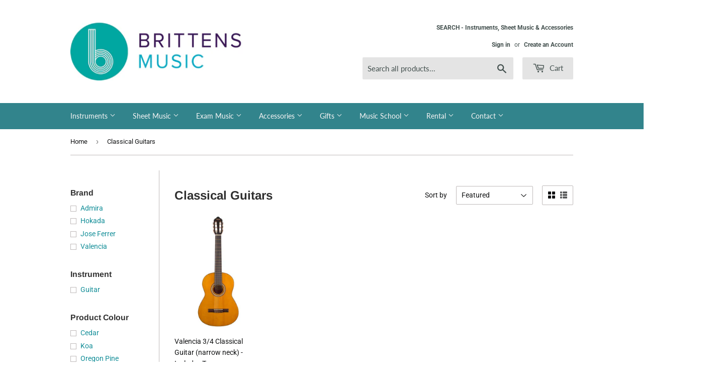

--- FILE ---
content_type: text/html; charset=utf-8
request_url: https://www.brittensmusic.co.uk/collections/classical-guitars?page=2
body_size: 24277
content:
<!doctype html>
<html class="no-touch no-js">
<head>
  <script>(function(H){H.className=H.className.replace(/\bno-js\b/,'js')})(document.documentElement)</script>
  <!-- Basic page needs ================================================== -->
  <meta charset="utf-8">
  <meta http-equiv="X-UA-Compatible" content="IE=edge,chrome=1">

  
  <link rel="shortcut icon" href="//www.brittensmusic.co.uk/cdn/shop/files/BM__ICON_TEAL_RGB_b8752d7b-09c0-49d1-adc7-4acab14b2516_32x32.png?v=1628174253" type="image/png" />
  

  <!-- Title and description ================================================== -->
  <title>
  Classical Guitars &ndash; Page 2 &ndash; Brittens Music
  </title>

  

  <!-- Product meta ================================================== -->
  <!-- /snippets/social-meta-tags.liquid -->




<meta property="og:site_name" content="Brittens Music">
<meta property="og:url" content="https://www.brittensmusic.co.uk/collections/classical-guitars?page=2">
<meta property="og:title" content="Classical Guitars">
<meta property="og:type" content="product.group">
<meta property="og:description" content="Instruments, accessories and sheet music for musicians of all abilities, from brands including Yamaha, Sandner, Brunswick and more. Specialists are available at our Tunbridge Wells and New Haw shops; ideal for beginners buying a first piano, violin, guitar, etc. or looking for ABRSM, Rockschool or Trinity exam-music.  ">

<meta property="og:image" content="http://www.brittensmusic.co.uk/cdn/shop/collections/admiraguitars_1200x1200.jpg?v=1706023926">
<meta property="og:image:secure_url" content="https://www.brittensmusic.co.uk/cdn/shop/collections/admiraguitars_1200x1200.jpg?v=1706023926">


<meta name="twitter:card" content="summary_large_image">
<meta name="twitter:title" content="Classical Guitars">
<meta name="twitter:description" content="Instruments, accessories and sheet music for musicians of all abilities, from brands including Yamaha, Sandner, Brunswick and more. Specialists are available at our Tunbridge Wells and New Haw shops; ideal for beginners buying a first piano, violin, guitar, etc. or looking for ABRSM, Rockschool or Trinity exam-music.  ">


  <!-- Helpers ================================================== -->
  <link rel="canonical" href="https://www.brittensmusic.co.uk/collections/classical-guitars?page=2">
  <meta name="viewport" content="width=device-width,initial-scale=1">

  <!-- CSS ================================================== -->
  <link href="//www.brittensmusic.co.uk/cdn/shop/t/2/assets/theme.scss.css?v=5614943267095875131769711982" rel="stylesheet" type="text/css" media="all" />

  <!-- Header hook for plugins ================================================== -->
  <script>window.performance && window.performance.mark && window.performance.mark('shopify.content_for_header.start');</script><meta name="google-site-verification" content="ct6ZNzDddw_zS47oboW-y6lrNGTfom0Lw_sixbVPIgk">
<meta id="shopify-digital-wallet" name="shopify-digital-wallet" content="/26215972927/digital_wallets/dialog">
<meta name="shopify-checkout-api-token" content="557c25b33bd22ac9d97f3f9a18411524">
<link rel="alternate" type="application/atom+xml" title="Feed" href="/collections/classical-guitars.atom" />
<link rel="prev" href="/collections/classical-guitars?page=1">
<link rel="alternate" type="application/json+oembed" href="https://www.brittensmusic.co.uk/collections/classical-guitars.oembed?page=2">
<script async="async" src="/checkouts/internal/preloads.js?locale=en-GB"></script>
<link rel="preconnect" href="https://shop.app" crossorigin="anonymous">
<script async="async" src="https://shop.app/checkouts/internal/preloads.js?locale=en-GB&shop_id=26215972927" crossorigin="anonymous"></script>
<script id="apple-pay-shop-capabilities" type="application/json">{"shopId":26215972927,"countryCode":"GB","currencyCode":"GBP","merchantCapabilities":["supports3DS"],"merchantId":"gid:\/\/shopify\/Shop\/26215972927","merchantName":"Brittens Music","requiredBillingContactFields":["postalAddress","email"],"requiredShippingContactFields":["postalAddress","email"],"shippingType":"shipping","supportedNetworks":["visa","maestro","masterCard"],"total":{"type":"pending","label":"Brittens Music","amount":"1.00"},"shopifyPaymentsEnabled":true,"supportsSubscriptions":true}</script>
<script id="shopify-features" type="application/json">{"accessToken":"557c25b33bd22ac9d97f3f9a18411524","betas":["rich-media-storefront-analytics"],"domain":"www.brittensmusic.co.uk","predictiveSearch":true,"shopId":26215972927,"locale":"en"}</script>
<script>var Shopify = Shopify || {};
Shopify.shop = "brittensmusic.myshopify.com";
Shopify.locale = "en";
Shopify.currency = {"active":"GBP","rate":"1.0"};
Shopify.country = "GB";
Shopify.theme = {"name":"Supply","id":81144643647,"schema_name":"Supply","schema_version":"8.9.24","theme_store_id":679,"role":"main"};
Shopify.theme.handle = "null";
Shopify.theme.style = {"id":null,"handle":null};
Shopify.cdnHost = "www.brittensmusic.co.uk/cdn";
Shopify.routes = Shopify.routes || {};
Shopify.routes.root = "/";</script>
<script type="module">!function(o){(o.Shopify=o.Shopify||{}).modules=!0}(window);</script>
<script>!function(o){function n(){var o=[];function n(){o.push(Array.prototype.slice.apply(arguments))}return n.q=o,n}var t=o.Shopify=o.Shopify||{};t.loadFeatures=n(),t.autoloadFeatures=n()}(window);</script>
<script>
  window.ShopifyPay = window.ShopifyPay || {};
  window.ShopifyPay.apiHost = "shop.app\/pay";
  window.ShopifyPay.redirectState = null;
</script>
<script id="shop-js-analytics" type="application/json">{"pageType":"collection"}</script>
<script defer="defer" async type="module" src="//www.brittensmusic.co.uk/cdn/shopifycloud/shop-js/modules/v2/client.init-shop-cart-sync_BN7fPSNr.en.esm.js"></script>
<script defer="defer" async type="module" src="//www.brittensmusic.co.uk/cdn/shopifycloud/shop-js/modules/v2/chunk.common_Cbph3Kss.esm.js"></script>
<script defer="defer" async type="module" src="//www.brittensmusic.co.uk/cdn/shopifycloud/shop-js/modules/v2/chunk.modal_DKumMAJ1.esm.js"></script>
<script type="module">
  await import("//www.brittensmusic.co.uk/cdn/shopifycloud/shop-js/modules/v2/client.init-shop-cart-sync_BN7fPSNr.en.esm.js");
await import("//www.brittensmusic.co.uk/cdn/shopifycloud/shop-js/modules/v2/chunk.common_Cbph3Kss.esm.js");
await import("//www.brittensmusic.co.uk/cdn/shopifycloud/shop-js/modules/v2/chunk.modal_DKumMAJ1.esm.js");

  window.Shopify.SignInWithShop?.initShopCartSync?.({"fedCMEnabled":true,"windoidEnabled":true});

</script>
<script>
  window.Shopify = window.Shopify || {};
  if (!window.Shopify.featureAssets) window.Shopify.featureAssets = {};
  window.Shopify.featureAssets['shop-js'] = {"shop-cart-sync":["modules/v2/client.shop-cart-sync_CJVUk8Jm.en.esm.js","modules/v2/chunk.common_Cbph3Kss.esm.js","modules/v2/chunk.modal_DKumMAJ1.esm.js"],"init-fed-cm":["modules/v2/client.init-fed-cm_7Fvt41F4.en.esm.js","modules/v2/chunk.common_Cbph3Kss.esm.js","modules/v2/chunk.modal_DKumMAJ1.esm.js"],"init-shop-email-lookup-coordinator":["modules/v2/client.init-shop-email-lookup-coordinator_Cc088_bR.en.esm.js","modules/v2/chunk.common_Cbph3Kss.esm.js","modules/v2/chunk.modal_DKumMAJ1.esm.js"],"init-windoid":["modules/v2/client.init-windoid_hPopwJRj.en.esm.js","modules/v2/chunk.common_Cbph3Kss.esm.js","modules/v2/chunk.modal_DKumMAJ1.esm.js"],"shop-button":["modules/v2/client.shop-button_B0jaPSNF.en.esm.js","modules/v2/chunk.common_Cbph3Kss.esm.js","modules/v2/chunk.modal_DKumMAJ1.esm.js"],"shop-cash-offers":["modules/v2/client.shop-cash-offers_DPIskqss.en.esm.js","modules/v2/chunk.common_Cbph3Kss.esm.js","modules/v2/chunk.modal_DKumMAJ1.esm.js"],"shop-toast-manager":["modules/v2/client.shop-toast-manager_CK7RT69O.en.esm.js","modules/v2/chunk.common_Cbph3Kss.esm.js","modules/v2/chunk.modal_DKumMAJ1.esm.js"],"init-shop-cart-sync":["modules/v2/client.init-shop-cart-sync_BN7fPSNr.en.esm.js","modules/v2/chunk.common_Cbph3Kss.esm.js","modules/v2/chunk.modal_DKumMAJ1.esm.js"],"init-customer-accounts-sign-up":["modules/v2/client.init-customer-accounts-sign-up_CfPf4CXf.en.esm.js","modules/v2/client.shop-login-button_DeIztwXF.en.esm.js","modules/v2/chunk.common_Cbph3Kss.esm.js","modules/v2/chunk.modal_DKumMAJ1.esm.js"],"pay-button":["modules/v2/client.pay-button_CgIwFSYN.en.esm.js","modules/v2/chunk.common_Cbph3Kss.esm.js","modules/v2/chunk.modal_DKumMAJ1.esm.js"],"init-customer-accounts":["modules/v2/client.init-customer-accounts_DQ3x16JI.en.esm.js","modules/v2/client.shop-login-button_DeIztwXF.en.esm.js","modules/v2/chunk.common_Cbph3Kss.esm.js","modules/v2/chunk.modal_DKumMAJ1.esm.js"],"avatar":["modules/v2/client.avatar_BTnouDA3.en.esm.js"],"init-shop-for-new-customer-accounts":["modules/v2/client.init-shop-for-new-customer-accounts_CsZy_esa.en.esm.js","modules/v2/client.shop-login-button_DeIztwXF.en.esm.js","modules/v2/chunk.common_Cbph3Kss.esm.js","modules/v2/chunk.modal_DKumMAJ1.esm.js"],"shop-follow-button":["modules/v2/client.shop-follow-button_BRMJjgGd.en.esm.js","modules/v2/chunk.common_Cbph3Kss.esm.js","modules/v2/chunk.modal_DKumMAJ1.esm.js"],"checkout-modal":["modules/v2/client.checkout-modal_B9Drz_yf.en.esm.js","modules/v2/chunk.common_Cbph3Kss.esm.js","modules/v2/chunk.modal_DKumMAJ1.esm.js"],"shop-login-button":["modules/v2/client.shop-login-button_DeIztwXF.en.esm.js","modules/v2/chunk.common_Cbph3Kss.esm.js","modules/v2/chunk.modal_DKumMAJ1.esm.js"],"lead-capture":["modules/v2/client.lead-capture_DXYzFM3R.en.esm.js","modules/v2/chunk.common_Cbph3Kss.esm.js","modules/v2/chunk.modal_DKumMAJ1.esm.js"],"shop-login":["modules/v2/client.shop-login_CA5pJqmO.en.esm.js","modules/v2/chunk.common_Cbph3Kss.esm.js","modules/v2/chunk.modal_DKumMAJ1.esm.js"],"payment-terms":["modules/v2/client.payment-terms_BxzfvcZJ.en.esm.js","modules/v2/chunk.common_Cbph3Kss.esm.js","modules/v2/chunk.modal_DKumMAJ1.esm.js"]};
</script>
<script id="__st">var __st={"a":26215972927,"offset":0,"reqid":"25506140-0058-4fa8-95ce-0eb7cefa7682-1770037832","pageurl":"www.brittensmusic.co.uk\/collections\/classical-guitars?page=2","u":"0fab25c59378","p":"collection","rtyp":"collection","rid":266436476991};</script>
<script>window.ShopifyPaypalV4VisibilityTracking = true;</script>
<script id="captcha-bootstrap">!function(){'use strict';const t='contact',e='account',n='new_comment',o=[[t,t],['blogs',n],['comments',n],[t,'customer']],c=[[e,'customer_login'],[e,'guest_login'],[e,'recover_customer_password'],[e,'create_customer']],r=t=>t.map((([t,e])=>`form[action*='/${t}']:not([data-nocaptcha='true']) input[name='form_type'][value='${e}']`)).join(','),a=t=>()=>t?[...document.querySelectorAll(t)].map((t=>t.form)):[];function s(){const t=[...o],e=r(t);return a(e)}const i='password',u='form_key',d=['recaptcha-v3-token','g-recaptcha-response','h-captcha-response',i],f=()=>{try{return window.sessionStorage}catch{return}},m='__shopify_v',_=t=>t.elements[u];function p(t,e,n=!1){try{const o=window.sessionStorage,c=JSON.parse(o.getItem(e)),{data:r}=function(t){const{data:e,action:n}=t;return t[m]||n?{data:e,action:n}:{data:t,action:n}}(c);for(const[e,n]of Object.entries(r))t.elements[e]&&(t.elements[e].value=n);n&&o.removeItem(e)}catch(o){console.error('form repopulation failed',{error:o})}}const l='form_type',E='cptcha';function T(t){t.dataset[E]=!0}const w=window,h=w.document,L='Shopify',v='ce_forms',y='captcha';let A=!1;((t,e)=>{const n=(g='f06e6c50-85a8-45c8-87d0-21a2b65856fe',I='https://cdn.shopify.com/shopifycloud/storefront-forms-hcaptcha/ce_storefront_forms_captcha_hcaptcha.v1.5.2.iife.js',D={infoText:'Protected by hCaptcha',privacyText:'Privacy',termsText:'Terms'},(t,e,n)=>{const o=w[L][v],c=o.bindForm;if(c)return c(t,g,e,D).then(n);var r;o.q.push([[t,g,e,D],n]),r=I,A||(h.body.append(Object.assign(h.createElement('script'),{id:'captcha-provider',async:!0,src:r})),A=!0)});var g,I,D;w[L]=w[L]||{},w[L][v]=w[L][v]||{},w[L][v].q=[],w[L][y]=w[L][y]||{},w[L][y].protect=function(t,e){n(t,void 0,e),T(t)},Object.freeze(w[L][y]),function(t,e,n,w,h,L){const[v,y,A,g]=function(t,e,n){const i=e?o:[],u=t?c:[],d=[...i,...u],f=r(d),m=r(i),_=r(d.filter((([t,e])=>n.includes(e))));return[a(f),a(m),a(_),s()]}(w,h,L),I=t=>{const e=t.target;return e instanceof HTMLFormElement?e:e&&e.form},D=t=>v().includes(t);t.addEventListener('submit',(t=>{const e=I(t);if(!e)return;const n=D(e)&&!e.dataset.hcaptchaBound&&!e.dataset.recaptchaBound,o=_(e),c=g().includes(e)&&(!o||!o.value);(n||c)&&t.preventDefault(),c&&!n&&(function(t){try{if(!f())return;!function(t){const e=f();if(!e)return;const n=_(t);if(!n)return;const o=n.value;o&&e.removeItem(o)}(t);const e=Array.from(Array(32),(()=>Math.random().toString(36)[2])).join('');!function(t,e){_(t)||t.append(Object.assign(document.createElement('input'),{type:'hidden',name:u})),t.elements[u].value=e}(t,e),function(t,e){const n=f();if(!n)return;const o=[...t.querySelectorAll(`input[type='${i}']`)].map((({name:t})=>t)),c=[...d,...o],r={};for(const[a,s]of new FormData(t).entries())c.includes(a)||(r[a]=s);n.setItem(e,JSON.stringify({[m]:1,action:t.action,data:r}))}(t,e)}catch(e){console.error('failed to persist form',e)}}(e),e.submit())}));const S=(t,e)=>{t&&!t.dataset[E]&&(n(t,e.some((e=>e===t))),T(t))};for(const o of['focusin','change'])t.addEventListener(o,(t=>{const e=I(t);D(e)&&S(e,y())}));const B=e.get('form_key'),M=e.get(l),P=B&&M;t.addEventListener('DOMContentLoaded',(()=>{const t=y();if(P)for(const e of t)e.elements[l].value===M&&p(e,B);[...new Set([...A(),...v().filter((t=>'true'===t.dataset.shopifyCaptcha))])].forEach((e=>S(e,t)))}))}(h,new URLSearchParams(w.location.search),n,t,e,['guest_login'])})(!0,!0)}();</script>
<script integrity="sha256-4kQ18oKyAcykRKYeNunJcIwy7WH5gtpwJnB7kiuLZ1E=" data-source-attribution="shopify.loadfeatures" defer="defer" src="//www.brittensmusic.co.uk/cdn/shopifycloud/storefront/assets/storefront/load_feature-a0a9edcb.js" crossorigin="anonymous"></script>
<script crossorigin="anonymous" defer="defer" src="//www.brittensmusic.co.uk/cdn/shopifycloud/storefront/assets/shopify_pay/storefront-65b4c6d7.js?v=20250812"></script>
<script data-source-attribution="shopify.dynamic_checkout.dynamic.init">var Shopify=Shopify||{};Shopify.PaymentButton=Shopify.PaymentButton||{isStorefrontPortableWallets:!0,init:function(){window.Shopify.PaymentButton.init=function(){};var t=document.createElement("script");t.src="https://www.brittensmusic.co.uk/cdn/shopifycloud/portable-wallets/latest/portable-wallets.en.js",t.type="module",document.head.appendChild(t)}};
</script>
<script data-source-attribution="shopify.dynamic_checkout.buyer_consent">
  function portableWalletsHideBuyerConsent(e){var t=document.getElementById("shopify-buyer-consent"),n=document.getElementById("shopify-subscription-policy-button");t&&n&&(t.classList.add("hidden"),t.setAttribute("aria-hidden","true"),n.removeEventListener("click",e))}function portableWalletsShowBuyerConsent(e){var t=document.getElementById("shopify-buyer-consent"),n=document.getElementById("shopify-subscription-policy-button");t&&n&&(t.classList.remove("hidden"),t.removeAttribute("aria-hidden"),n.addEventListener("click",e))}window.Shopify?.PaymentButton&&(window.Shopify.PaymentButton.hideBuyerConsent=portableWalletsHideBuyerConsent,window.Shopify.PaymentButton.showBuyerConsent=portableWalletsShowBuyerConsent);
</script>
<script data-source-attribution="shopify.dynamic_checkout.cart.bootstrap">document.addEventListener("DOMContentLoaded",(function(){function t(){return document.querySelector("shopify-accelerated-checkout-cart, shopify-accelerated-checkout")}if(t())Shopify.PaymentButton.init();else{new MutationObserver((function(e,n){t()&&(Shopify.PaymentButton.init(),n.disconnect())})).observe(document.body,{childList:!0,subtree:!0})}}));
</script>
<script id='scb4127' type='text/javascript' async='' src='https://www.brittensmusic.co.uk/cdn/shopifycloud/privacy-banner/storefront-banner.js'></script><link id="shopify-accelerated-checkout-styles" rel="stylesheet" media="screen" href="https://www.brittensmusic.co.uk/cdn/shopifycloud/portable-wallets/latest/accelerated-checkout-backwards-compat.css" crossorigin="anonymous">
<style id="shopify-accelerated-checkout-cart">
        #shopify-buyer-consent {
  margin-top: 1em;
  display: inline-block;
  width: 100%;
}

#shopify-buyer-consent.hidden {
  display: none;
}

#shopify-subscription-policy-button {
  background: none;
  border: none;
  padding: 0;
  text-decoration: underline;
  font-size: inherit;
  cursor: pointer;
}

#shopify-subscription-policy-button::before {
  box-shadow: none;
}

      </style>

<script>window.performance && window.performance.mark && window.performance.mark('shopify.content_for_header.end');</script>

  
  

  <script src="//www.brittensmusic.co.uk/cdn/shop/t/2/assets/jquery-2.2.3.min.js?v=58211863146907186831587137882" type="text/javascript"></script>

  <script src="//www.brittensmusic.co.uk/cdn/shop/t/2/assets/lazysizes.min.js?v=8147953233334221341587137882" async="async"></script>
  <script src="//www.brittensmusic.co.uk/cdn/shop/t/2/assets/vendor.js?v=106177282645720727331587137885" defer="defer"></script>
  <script src="//www.brittensmusic.co.uk/cdn/shop/t/2/assets/theme.js?v=20271039021007132951613567863" defer="defer"></script>


<link href="https://monorail-edge.shopifysvc.com" rel="dns-prefetch">
<script>(function(){if ("sendBeacon" in navigator && "performance" in window) {try {var session_token_from_headers = performance.getEntriesByType('navigation')[0].serverTiming.find(x => x.name == '_s').description;} catch {var session_token_from_headers = undefined;}var session_cookie_matches = document.cookie.match(/_shopify_s=([^;]*)/);var session_token_from_cookie = session_cookie_matches && session_cookie_matches.length === 2 ? session_cookie_matches[1] : "";var session_token = session_token_from_headers || session_token_from_cookie || "";function handle_abandonment_event(e) {var entries = performance.getEntries().filter(function(entry) {return /monorail-edge.shopifysvc.com/.test(entry.name);});if (!window.abandonment_tracked && entries.length === 0) {window.abandonment_tracked = true;var currentMs = Date.now();var navigation_start = performance.timing.navigationStart;var payload = {shop_id: 26215972927,url: window.location.href,navigation_start,duration: currentMs - navigation_start,session_token,page_type: "collection"};window.navigator.sendBeacon("https://monorail-edge.shopifysvc.com/v1/produce", JSON.stringify({schema_id: "online_store_buyer_site_abandonment/1.1",payload: payload,metadata: {event_created_at_ms: currentMs,event_sent_at_ms: currentMs}}));}}window.addEventListener('pagehide', handle_abandonment_event);}}());</script>
<script id="web-pixels-manager-setup">(function e(e,d,r,n,o){if(void 0===o&&(o={}),!Boolean(null===(a=null===(i=window.Shopify)||void 0===i?void 0:i.analytics)||void 0===a?void 0:a.replayQueue)){var i,a;window.Shopify=window.Shopify||{};var t=window.Shopify;t.analytics=t.analytics||{};var s=t.analytics;s.replayQueue=[],s.publish=function(e,d,r){return s.replayQueue.push([e,d,r]),!0};try{self.performance.mark("wpm:start")}catch(e){}var l=function(){var e={modern:/Edge?\/(1{2}[4-9]|1[2-9]\d|[2-9]\d{2}|\d{4,})\.\d+(\.\d+|)|Firefox\/(1{2}[4-9]|1[2-9]\d|[2-9]\d{2}|\d{4,})\.\d+(\.\d+|)|Chrom(ium|e)\/(9{2}|\d{3,})\.\d+(\.\d+|)|(Maci|X1{2}).+ Version\/(15\.\d+|(1[6-9]|[2-9]\d|\d{3,})\.\d+)([,.]\d+|)( \(\w+\)|)( Mobile\/\w+|) Safari\/|Chrome.+OPR\/(9{2}|\d{3,})\.\d+\.\d+|(CPU[ +]OS|iPhone[ +]OS|CPU[ +]iPhone|CPU IPhone OS|CPU iPad OS)[ +]+(15[._]\d+|(1[6-9]|[2-9]\d|\d{3,})[._]\d+)([._]\d+|)|Android:?[ /-](13[3-9]|1[4-9]\d|[2-9]\d{2}|\d{4,})(\.\d+|)(\.\d+|)|Android.+Firefox\/(13[5-9]|1[4-9]\d|[2-9]\d{2}|\d{4,})\.\d+(\.\d+|)|Android.+Chrom(ium|e)\/(13[3-9]|1[4-9]\d|[2-9]\d{2}|\d{4,})\.\d+(\.\d+|)|SamsungBrowser\/([2-9]\d|\d{3,})\.\d+/,legacy:/Edge?\/(1[6-9]|[2-9]\d|\d{3,})\.\d+(\.\d+|)|Firefox\/(5[4-9]|[6-9]\d|\d{3,})\.\d+(\.\d+|)|Chrom(ium|e)\/(5[1-9]|[6-9]\d|\d{3,})\.\d+(\.\d+|)([\d.]+$|.*Safari\/(?![\d.]+ Edge\/[\d.]+$))|(Maci|X1{2}).+ Version\/(10\.\d+|(1[1-9]|[2-9]\d|\d{3,})\.\d+)([,.]\d+|)( \(\w+\)|)( Mobile\/\w+|) Safari\/|Chrome.+OPR\/(3[89]|[4-9]\d|\d{3,})\.\d+\.\d+|(CPU[ +]OS|iPhone[ +]OS|CPU[ +]iPhone|CPU IPhone OS|CPU iPad OS)[ +]+(10[._]\d+|(1[1-9]|[2-9]\d|\d{3,})[._]\d+)([._]\d+|)|Android:?[ /-](13[3-9]|1[4-9]\d|[2-9]\d{2}|\d{4,})(\.\d+|)(\.\d+|)|Mobile Safari.+OPR\/([89]\d|\d{3,})\.\d+\.\d+|Android.+Firefox\/(13[5-9]|1[4-9]\d|[2-9]\d{2}|\d{4,})\.\d+(\.\d+|)|Android.+Chrom(ium|e)\/(13[3-9]|1[4-9]\d|[2-9]\d{2}|\d{4,})\.\d+(\.\d+|)|Android.+(UC? ?Browser|UCWEB|U3)[ /]?(15\.([5-9]|\d{2,})|(1[6-9]|[2-9]\d|\d{3,})\.\d+)\.\d+|SamsungBrowser\/(5\.\d+|([6-9]|\d{2,})\.\d+)|Android.+MQ{2}Browser\/(14(\.(9|\d{2,})|)|(1[5-9]|[2-9]\d|\d{3,})(\.\d+|))(\.\d+|)|K[Aa][Ii]OS\/(3\.\d+|([4-9]|\d{2,})\.\d+)(\.\d+|)/},d=e.modern,r=e.legacy,n=navigator.userAgent;return n.match(d)?"modern":n.match(r)?"legacy":"unknown"}(),u="modern"===l?"modern":"legacy",c=(null!=n?n:{modern:"",legacy:""})[u],f=function(e){return[e.baseUrl,"/wpm","/b",e.hashVersion,"modern"===e.buildTarget?"m":"l",".js"].join("")}({baseUrl:d,hashVersion:r,buildTarget:u}),m=function(e){var d=e.version,r=e.bundleTarget,n=e.surface,o=e.pageUrl,i=e.monorailEndpoint;return{emit:function(e){var a=e.status,t=e.errorMsg,s=(new Date).getTime(),l=JSON.stringify({metadata:{event_sent_at_ms:s},events:[{schema_id:"web_pixels_manager_load/3.1",payload:{version:d,bundle_target:r,page_url:o,status:a,surface:n,error_msg:t},metadata:{event_created_at_ms:s}}]});if(!i)return console&&console.warn&&console.warn("[Web Pixels Manager] No Monorail endpoint provided, skipping logging."),!1;try{return self.navigator.sendBeacon.bind(self.navigator)(i,l)}catch(e){}var u=new XMLHttpRequest;try{return u.open("POST",i,!0),u.setRequestHeader("Content-Type","text/plain"),u.send(l),!0}catch(e){return console&&console.warn&&console.warn("[Web Pixels Manager] Got an unhandled error while logging to Monorail."),!1}}}}({version:r,bundleTarget:l,surface:e.surface,pageUrl:self.location.href,monorailEndpoint:e.monorailEndpoint});try{o.browserTarget=l,function(e){var d=e.src,r=e.async,n=void 0===r||r,o=e.onload,i=e.onerror,a=e.sri,t=e.scriptDataAttributes,s=void 0===t?{}:t,l=document.createElement("script"),u=document.querySelector("head"),c=document.querySelector("body");if(l.async=n,l.src=d,a&&(l.integrity=a,l.crossOrigin="anonymous"),s)for(var f in s)if(Object.prototype.hasOwnProperty.call(s,f))try{l.dataset[f]=s[f]}catch(e){}if(o&&l.addEventListener("load",o),i&&l.addEventListener("error",i),u)u.appendChild(l);else{if(!c)throw new Error("Did not find a head or body element to append the script");c.appendChild(l)}}({src:f,async:!0,onload:function(){if(!function(){var e,d;return Boolean(null===(d=null===(e=window.Shopify)||void 0===e?void 0:e.analytics)||void 0===d?void 0:d.initialized)}()){var d=window.webPixelsManager.init(e)||void 0;if(d){var r=window.Shopify.analytics;r.replayQueue.forEach((function(e){var r=e[0],n=e[1],o=e[2];d.publishCustomEvent(r,n,o)})),r.replayQueue=[],r.publish=d.publishCustomEvent,r.visitor=d.visitor,r.initialized=!0}}},onerror:function(){return m.emit({status:"failed",errorMsg:"".concat(f," has failed to load")})},sri:function(e){var d=/^sha384-[A-Za-z0-9+/=]+$/;return"string"==typeof e&&d.test(e)}(c)?c:"",scriptDataAttributes:o}),m.emit({status:"loading"})}catch(e){m.emit({status:"failed",errorMsg:(null==e?void 0:e.message)||"Unknown error"})}}})({shopId: 26215972927,storefrontBaseUrl: "https://www.brittensmusic.co.uk",extensionsBaseUrl: "https://extensions.shopifycdn.com/cdn/shopifycloud/web-pixels-manager",monorailEndpoint: "https://monorail-edge.shopifysvc.com/unstable/produce_batch",surface: "storefront-renderer",enabledBetaFlags: ["2dca8a86"],webPixelsConfigList: [{"id":"974520700","configuration":"{\"config\":\"{\\\"google_tag_ids\\\":[\\\"AW-10864945256\\\",\\\"GT-K8DR9DH\\\"],\\\"target_country\\\":\\\"GB\\\",\\\"gtag_events\\\":[{\\\"type\\\":\\\"begin_checkout\\\",\\\"action_label\\\":[\\\"G-BGB7NHJZGV\\\",\\\"AW-10864945256\\\/LBaYCPTQ2qcDEOjQ57wo\\\"]},{\\\"type\\\":\\\"search\\\",\\\"action_label\\\":[\\\"G-BGB7NHJZGV\\\",\\\"AW-10864945256\\\/K1gkCPfQ2qcDEOjQ57wo\\\"]},{\\\"type\\\":\\\"view_item\\\",\\\"action_label\\\":[\\\"G-BGB7NHJZGV\\\",\\\"AW-10864945256\\\/L2P8CO7Q2qcDEOjQ57wo\\\",\\\"MC-0KCFWT8B3V\\\"]},{\\\"type\\\":\\\"purchase\\\",\\\"action_label\\\":[\\\"G-BGB7NHJZGV\\\",\\\"AW-10864945256\\\/dOG1COvQ2qcDEOjQ57wo\\\",\\\"MC-0KCFWT8B3V\\\"]},{\\\"type\\\":\\\"page_view\\\",\\\"action_label\\\":[\\\"G-BGB7NHJZGV\\\",\\\"AW-10864945256\\\/WGQ0COjQ2qcDEOjQ57wo\\\",\\\"MC-0KCFWT8B3V\\\"]},{\\\"type\\\":\\\"add_payment_info\\\",\\\"action_label\\\":[\\\"G-BGB7NHJZGV\\\",\\\"AW-10864945256\\\/cnGXCPrQ2qcDEOjQ57wo\\\"]},{\\\"type\\\":\\\"add_to_cart\\\",\\\"action_label\\\":[\\\"G-BGB7NHJZGV\\\",\\\"AW-10864945256\\\/4BAUCPHQ2qcDEOjQ57wo\\\"]}],\\\"enable_monitoring_mode\\\":false}\"}","eventPayloadVersion":"v1","runtimeContext":"OPEN","scriptVersion":"b2a88bafab3e21179ed38636efcd8a93","type":"APP","apiClientId":1780363,"privacyPurposes":[],"dataSharingAdjustments":{"protectedCustomerApprovalScopes":["read_customer_address","read_customer_email","read_customer_name","read_customer_personal_data","read_customer_phone"]}},{"id":"shopify-app-pixel","configuration":"{}","eventPayloadVersion":"v1","runtimeContext":"STRICT","scriptVersion":"0450","apiClientId":"shopify-pixel","type":"APP","privacyPurposes":["ANALYTICS","MARKETING"]},{"id":"shopify-custom-pixel","eventPayloadVersion":"v1","runtimeContext":"LAX","scriptVersion":"0450","apiClientId":"shopify-pixel","type":"CUSTOM","privacyPurposes":["ANALYTICS","MARKETING"]}],isMerchantRequest: false,initData: {"shop":{"name":"Brittens Music","paymentSettings":{"currencyCode":"GBP"},"myshopifyDomain":"brittensmusic.myshopify.com","countryCode":"GB","storefrontUrl":"https:\/\/www.brittensmusic.co.uk"},"customer":null,"cart":null,"checkout":null,"productVariants":[],"purchasingCompany":null},},"https://www.brittensmusic.co.uk/cdn","1d2a099fw23dfb22ep557258f5m7a2edbae",{"modern":"","legacy":""},{"shopId":"26215972927","storefrontBaseUrl":"https:\/\/www.brittensmusic.co.uk","extensionBaseUrl":"https:\/\/extensions.shopifycdn.com\/cdn\/shopifycloud\/web-pixels-manager","surface":"storefront-renderer","enabledBetaFlags":"[\"2dca8a86\"]","isMerchantRequest":"false","hashVersion":"1d2a099fw23dfb22ep557258f5m7a2edbae","publish":"custom","events":"[[\"page_viewed\",{}],[\"collection_viewed\",{\"collection\":{\"id\":\"266436476991\",\"title\":\"Classical Guitars\",\"productVariants\":[{\"price\":{\"amount\":87.5,\"currencyCode\":\"GBP\"},\"product\":{\"title\":\"Valencia 3\/4 Classical Guitar  (narrow neck) - Includes Tuner\",\"vendor\":\"Valencia\",\"id\":\"15177365848444\",\"untranslatedTitle\":\"Valencia 3\/4 Classical Guitar  (narrow neck) - Includes Tuner\",\"url\":\"\/products\/valencia-3-4-classical-guitar-narrow-neck-incl-cover\",\"type\":\"Instrument\"},\"id\":\"55106540667260\",\"image\":{\"src\":\"\/\/www.brittensmusic.co.uk\/cdn\/shop\/products\/valencia_34.jpg?v=1763573561\"},\"sku\":\"VC203HNA\",\"title\":\"Default Title\",\"untranslatedTitle\":\"Default Title\"}]}}]]"});</script><script>
  window.ShopifyAnalytics = window.ShopifyAnalytics || {};
  window.ShopifyAnalytics.meta = window.ShopifyAnalytics.meta || {};
  window.ShopifyAnalytics.meta.currency = 'GBP';
  var meta = {"products":[{"id":15177365848444,"gid":"gid:\/\/shopify\/Product\/15177365848444","vendor":"Valencia","type":"Instrument","handle":"valencia-3-4-classical-guitar-narrow-neck-incl-cover","variants":[{"id":55106540667260,"price":8750,"name":"Valencia 3\/4 Classical Guitar  (narrow neck) - Includes Tuner","public_title":null,"sku":"VC203HNA"}],"remote":false}],"page":{"pageType":"collection","resourceType":"collection","resourceId":266436476991,"requestId":"25506140-0058-4fa8-95ce-0eb7cefa7682-1770037832"}};
  for (var attr in meta) {
    window.ShopifyAnalytics.meta[attr] = meta[attr];
  }
</script>
<script class="analytics">
  (function () {
    var customDocumentWrite = function(content) {
      var jquery = null;

      if (window.jQuery) {
        jquery = window.jQuery;
      } else if (window.Checkout && window.Checkout.$) {
        jquery = window.Checkout.$;
      }

      if (jquery) {
        jquery('body').append(content);
      }
    };

    var hasLoggedConversion = function(token) {
      if (token) {
        return document.cookie.indexOf('loggedConversion=' + token) !== -1;
      }
      return false;
    }

    var setCookieIfConversion = function(token) {
      if (token) {
        var twoMonthsFromNow = new Date(Date.now());
        twoMonthsFromNow.setMonth(twoMonthsFromNow.getMonth() + 2);

        document.cookie = 'loggedConversion=' + token + '; expires=' + twoMonthsFromNow;
      }
    }

    var trekkie = window.ShopifyAnalytics.lib = window.trekkie = window.trekkie || [];
    if (trekkie.integrations) {
      return;
    }
    trekkie.methods = [
      'identify',
      'page',
      'ready',
      'track',
      'trackForm',
      'trackLink'
    ];
    trekkie.factory = function(method) {
      return function() {
        var args = Array.prototype.slice.call(arguments);
        args.unshift(method);
        trekkie.push(args);
        return trekkie;
      };
    };
    for (var i = 0; i < trekkie.methods.length; i++) {
      var key = trekkie.methods[i];
      trekkie[key] = trekkie.factory(key);
    }
    trekkie.load = function(config) {
      trekkie.config = config || {};
      trekkie.config.initialDocumentCookie = document.cookie;
      var first = document.getElementsByTagName('script')[0];
      var script = document.createElement('script');
      script.type = 'text/javascript';
      script.onerror = function(e) {
        var scriptFallback = document.createElement('script');
        scriptFallback.type = 'text/javascript';
        scriptFallback.onerror = function(error) {
                var Monorail = {
      produce: function produce(monorailDomain, schemaId, payload) {
        var currentMs = new Date().getTime();
        var event = {
          schema_id: schemaId,
          payload: payload,
          metadata: {
            event_created_at_ms: currentMs,
            event_sent_at_ms: currentMs
          }
        };
        return Monorail.sendRequest("https://" + monorailDomain + "/v1/produce", JSON.stringify(event));
      },
      sendRequest: function sendRequest(endpointUrl, payload) {
        // Try the sendBeacon API
        if (window && window.navigator && typeof window.navigator.sendBeacon === 'function' && typeof window.Blob === 'function' && !Monorail.isIos12()) {
          var blobData = new window.Blob([payload], {
            type: 'text/plain'
          });

          if (window.navigator.sendBeacon(endpointUrl, blobData)) {
            return true;
          } // sendBeacon was not successful

        } // XHR beacon

        var xhr = new XMLHttpRequest();

        try {
          xhr.open('POST', endpointUrl);
          xhr.setRequestHeader('Content-Type', 'text/plain');
          xhr.send(payload);
        } catch (e) {
          console.log(e);
        }

        return false;
      },
      isIos12: function isIos12() {
        return window.navigator.userAgent.lastIndexOf('iPhone; CPU iPhone OS 12_') !== -1 || window.navigator.userAgent.lastIndexOf('iPad; CPU OS 12_') !== -1;
      }
    };
    Monorail.produce('monorail-edge.shopifysvc.com',
      'trekkie_storefront_load_errors/1.1',
      {shop_id: 26215972927,
      theme_id: 81144643647,
      app_name: "storefront",
      context_url: window.location.href,
      source_url: "//www.brittensmusic.co.uk/cdn/s/trekkie.storefront.c59ea00e0474b293ae6629561379568a2d7c4bba.min.js"});

        };
        scriptFallback.async = true;
        scriptFallback.src = '//www.brittensmusic.co.uk/cdn/s/trekkie.storefront.c59ea00e0474b293ae6629561379568a2d7c4bba.min.js';
        first.parentNode.insertBefore(scriptFallback, first);
      };
      script.async = true;
      script.src = '//www.brittensmusic.co.uk/cdn/s/trekkie.storefront.c59ea00e0474b293ae6629561379568a2d7c4bba.min.js';
      first.parentNode.insertBefore(script, first);
    };
    trekkie.load(
      {"Trekkie":{"appName":"storefront","development":false,"defaultAttributes":{"shopId":26215972927,"isMerchantRequest":null,"themeId":81144643647,"themeCityHash":"6143566370818069542","contentLanguage":"en","currency":"GBP","eventMetadataId":"6aedc841-404d-4fdb-ba2f-89b14abf8079"},"isServerSideCookieWritingEnabled":true,"monorailRegion":"shop_domain","enabledBetaFlags":["65f19447","b5387b81"]},"Session Attribution":{},"S2S":{"facebookCapiEnabled":false,"source":"trekkie-storefront-renderer","apiClientId":580111}}
    );

    var loaded = false;
    trekkie.ready(function() {
      if (loaded) return;
      loaded = true;

      window.ShopifyAnalytics.lib = window.trekkie;

      var originalDocumentWrite = document.write;
      document.write = customDocumentWrite;
      try { window.ShopifyAnalytics.merchantGoogleAnalytics.call(this); } catch(error) {};
      document.write = originalDocumentWrite;

      window.ShopifyAnalytics.lib.page(null,{"pageType":"collection","resourceType":"collection","resourceId":266436476991,"requestId":"25506140-0058-4fa8-95ce-0eb7cefa7682-1770037832","shopifyEmitted":true});

      var match = window.location.pathname.match(/checkouts\/(.+)\/(thank_you|post_purchase)/)
      var token = match? match[1]: undefined;
      if (!hasLoggedConversion(token)) {
        setCookieIfConversion(token);
        window.ShopifyAnalytics.lib.track("Viewed Product Category",{"currency":"GBP","category":"Collection: classical-guitars","collectionName":"classical-guitars","collectionId":266436476991,"nonInteraction":true},undefined,undefined,{"shopifyEmitted":true});
      }
    });


        var eventsListenerScript = document.createElement('script');
        eventsListenerScript.async = true;
        eventsListenerScript.src = "//www.brittensmusic.co.uk/cdn/shopifycloud/storefront/assets/shop_events_listener-3da45d37.js";
        document.getElementsByTagName('head')[0].appendChild(eventsListenerScript);

})();</script>
  <script>
  if (!window.ga || (window.ga && typeof window.ga !== 'function')) {
    window.ga = function ga() {
      (window.ga.q = window.ga.q || []).push(arguments);
      if (window.Shopify && window.Shopify.analytics && typeof window.Shopify.analytics.publish === 'function') {
        window.Shopify.analytics.publish("ga_stub_called", {}, {sendTo: "google_osp_migration"});
      }
      console.error("Shopify's Google Analytics stub called with:", Array.from(arguments), "\nSee https://help.shopify.com/manual/promoting-marketing/pixels/pixel-migration#google for more information.");
    };
    if (window.Shopify && window.Shopify.analytics && typeof window.Shopify.analytics.publish === 'function') {
      window.Shopify.analytics.publish("ga_stub_initialized", {}, {sendTo: "google_osp_migration"});
    }
  }
</script>
<script
  defer
  src="https://www.brittensmusic.co.uk/cdn/shopifycloud/perf-kit/shopify-perf-kit-3.1.0.min.js"
  data-application="storefront-renderer"
  data-shop-id="26215972927"
  data-render-region="gcp-us-east1"
  data-page-type="collection"
  data-theme-instance-id="81144643647"
  data-theme-name="Supply"
  data-theme-version="8.9.24"
  data-monorail-region="shop_domain"
  data-resource-timing-sampling-rate="10"
  data-shs="true"
  data-shs-beacon="true"
  data-shs-export-with-fetch="true"
  data-shs-logs-sample-rate="1"
  data-shs-beacon-endpoint="https://www.brittensmusic.co.uk/api/collect"
></script>
</head>

<body id="classical-guitars" class="template-collection">

  <div id="shopify-section-header" class="shopify-section header-section"><header class="site-header" role="banner" data-section-id="header" data-section-type="header-section">
  <div class="wrapper">

    <div class="grid--full">
      <div class="grid-item large--one-half">
        
          <div class="h1 header-logo" itemscope itemtype="http://schema.org/Organization">
        
          
          

          <a href="/" itemprop="url">
            <div class="lazyload__image-wrapper no-js header-logo__image" style="max-width:350px;">
              <div style="padding-top:32.73469387755102%;">
                <img class="lazyload js"
                  data-src="//www.brittensmusic.co.uk/cdn/shop/files/Trial_BM_Logo_{width}x.jpg?v=1614167777"
                  data-widths="[180, 360, 540, 720, 900, 1080, 1296, 1512, 1728, 2048]"
                  data-aspectratio="3.054862842892768"
                  data-sizes="auto"
                  alt="Brittens Music"
                  style="width:350px;">
              </div>
            </div>
            <noscript>
              
              <img src="//www.brittensmusic.co.uk/cdn/shop/files/Trial_BM_Logo_350x.jpg?v=1614167777"
                srcset="//www.brittensmusic.co.uk/cdn/shop/files/Trial_BM_Logo_350x.jpg?v=1614167777 1x, //www.brittensmusic.co.uk/cdn/shop/files/Trial_BM_Logo_350x@2x.jpg?v=1614167777 2x"
                alt="Brittens Music"
                itemprop="logo"
                style="max-width:350px;">
            </noscript>
          </a>
          
        
          </div>
        
      </div>

      <div class="grid-item large--one-half text-center large--text-right">
        
          <div class="site-header--text-links">
            
              
                <a href="/search">
              

                <p>SEARCH - Instruments, Sheet Music &amp; Accessories</p>

              
                </a>
              
            

            
              <span class="site-header--meta-links medium-down--hide">
                
                  <a href="/account/login" id="customer_login_link">Sign in</a>
                  <span class="site-header--spacer">or</span>
                  <a href="/account/register" id="customer_register_link">Create an Account</a>
                
              </span>
            
          </div>

          <br class="medium-down--hide">
        

        <form action="/search" method="get" class="search-bar" role="search">
  <input type="hidden" name="type" value="product">

  <input type="search" name="q" value="" placeholder="Search all products..." aria-label="Search all products...">
  <button type="submit" class="search-bar--submit icon-fallback-text">
    <span class="icon icon-search" aria-hidden="true"></span>
    <span class="fallback-text">Search</span>
  </button>
</form>


        <a href="/cart" class="header-cart-btn cart-toggle">
          <span class="icon icon-cart"></span>
          Cart <span class="cart-count cart-badge--desktop hidden-count">0</span>
        </a>
      </div>
    </div>

  </div>
</header>

<div id="mobileNavBar">
  <div class="display-table-cell">
    <button class="menu-toggle mobileNavBar-link" aria-controls="navBar" aria-expanded="false"><span class="icon icon-hamburger" aria-hidden="true"></span>Menu</button>
  </div>
  <div class="display-table-cell">
    <a href="/cart" class="cart-toggle mobileNavBar-link">
      <span class="icon icon-cart"></span>
      Cart <span class="cart-count hidden-count">0</span>
    </a>
  </div>
</div>

<nav class="nav-bar" id="navBar" role="navigation">
  <div class="wrapper">
    <form action="/search" method="get" class="search-bar" role="search">
  <input type="hidden" name="type" value="product">

  <input type="search" name="q" value="" placeholder="Search all products..." aria-label="Search all products...">
  <button type="submit" class="search-bar--submit icon-fallback-text">
    <span class="icon icon-search" aria-hidden="true"></span>
    <span class="fallback-text">Search</span>
  </button>
</form>

    <ul class="mobile-nav" id="MobileNav">
  
  <li class="large--hide">
    <a href="/">Home</a>
  </li>
  
  
    
      
      <li
        class="mobile-nav--has-dropdown "
        aria-haspopup="true">
        <a
          href="/collections/choose-instrument-group"
          class="mobile-nav--link"
          data-meganav-type="parent"
          >
            Instruments
        </a>
        <button class="icon icon-arrow-down mobile-nav--button"
          aria-expanded="false"
          aria-label="Instruments Menu">
        </button>
        <ul
          id="MenuParent-1"
          class="mobile-nav--dropdown mobile-nav--has-grandchildren"
          data-meganav-dropdown>
          
            
            
              <li
                class="mobile-nav--has-dropdown mobile-nav--has-dropdown-grandchild "
                aria-haspopup="true">
                <a
                  href="/collections/piano-keyboard-instruments"
                  class="mobile-nav--link"
                  data-meganav-type="parent"
                  >
                    Piano and Keyboard
                </a>
                <button class="icon icon-arrow-down mobile-nav--button"
                  aria-expanded="false"
                  aria-label="Piano and Keyboard Menu">
                </button>
                <ul
                  id="MenuChildren-1-1"
                  class="mobile-nav--dropdown-grandchild"
                  data-meganav-dropdown>
                  
                    <li>
                      <a
                        href="/collections/piano-and-keyboard-instruments"
                        class="mobile-nav--link"
                        data-meganav-type="child"
                        >
                          Acoustic Piano
                        </a>
                    </li>
                  
                    <li>
                      <a
                        href="/collections/instrument-digital-piano"
                        class="mobile-nav--link"
                        data-meganav-type="child"
                        >
                          Digital Piano
                        </a>
                    </li>
                  
                    <li>
                      <a
                        href="/collections/keyboards-1"
                        class="mobile-nav--link"
                        data-meganav-type="child"
                        >
                          Keyboard
                        </a>
                    </li>
                  
                    <li>
                      <a
                        href="/collections/accessories-piano-and-keyboard"
                        class="mobile-nav--link"
                        data-meganav-type="child"
                        >
                          Accessories
                        </a>
                    </li>
                  
                </ul>
              </li>
            
          
            
            
              <li
                class="mobile-nav--has-dropdown mobile-nav--has-dropdown-grandchild "
                aria-haspopup="true">
                <a
                  href="/collections/strings"
                  class="mobile-nav--link"
                  data-meganav-type="parent"
                  >
                    Bowed Strings
                </a>
                <button class="icon icon-arrow-down mobile-nav--button"
                  aria-expanded="false"
                  aria-label="Bowed Strings Menu">
                </button>
                <ul
                  id="MenuChildren-1-2"
                  class="mobile-nav--dropdown-grandchild"
                  data-meganav-dropdown>
                  
                    <li>
                      <a
                        href="/collections/strings"
                        class="mobile-nav--link"
                        data-meganav-type="child"
                        >
                          Instruments
                        </a>
                    </li>
                  
                    <li>
                      <a
                        href="/collections/bows"
                        class="mobile-nav--link"
                        data-meganav-type="child"
                        >
                          Bows
                        </a>
                    </li>
                  
                    <li>
                      <a
                        href="/collections/accessories-strings-for-strings"
                        class="mobile-nav--link"
                        data-meganav-type="child"
                        >
                          Strings for Strings
                        </a>
                    </li>
                  
                    <li>
                      <a
                        href="/collections/accessories-bowed-strings"
                        class="mobile-nav--link"
                        data-meganav-type="child"
                        >
                          Accessories
                        </a>
                    </li>
                  
                </ul>
              </li>
            
          
            
            
              <li
                class="mobile-nav--has-dropdown mobile-nav--has-dropdown-grandchild "
                aria-haspopup="true">
                <a
                  href="/collections/guitar-band-instruments"
                  class="mobile-nav--link"
                  data-meganav-type="parent"
                  >
                    Guitar and Band
                </a>
                <button class="icon icon-arrow-down mobile-nav--button"
                  aria-expanded="false"
                  aria-label="Guitar and Band Menu">
                </button>
                <ul
                  id="MenuChildren-1-3"
                  class="mobile-nav--dropdown-grandchild"
                  data-meganav-dropdown>
                  
                    <li>
                      <a
                        href="/collections/guitars-instruments"
                        class="mobile-nav--link"
                        data-meganav-type="child"
                        >
                          Guitar
                        </a>
                    </li>
                  
                    <li>
                      <a
                        href="/collections/instruments-ukulele"
                        class="mobile-nav--link"
                        data-meganav-type="child"
                        >
                          Ukulele
                        </a>
                    </li>
                  
                    <li>
                      <a
                        href="/collections/instruments-folk-and-band"
                        class="mobile-nav--link"
                        data-meganav-type="child"
                        >
                          Folk &amp; Band
                        </a>
                    </li>
                  
                    <li>
                      <a
                        href="/collections/accessories-guitar-and-band"
                        class="mobile-nav--link"
                        data-meganav-type="child"
                        >
                          Accessories
                        </a>
                    </li>
                  
                </ul>
              </li>
            
          
            
            
              <li
                class="mobile-nav--has-dropdown mobile-nav--has-dropdown-grandchild "
                aria-haspopup="true">
                <a
                  href="/collections/woodwind-instruments"
                  class="mobile-nav--link"
                  data-meganav-type="parent"
                  >
                    Woodwind
                </a>
                <button class="icon icon-arrow-down mobile-nav--button"
                  aria-expanded="false"
                  aria-label="Woodwind Menu">
                </button>
                <ul
                  id="MenuChildren-1-4"
                  class="mobile-nav--dropdown-grandchild"
                  data-meganav-dropdown>
                  
                    <li>
                      <a
                        href="/collections/woodwind-instruments"
                        class="mobile-nav--link"
                        data-meganav-type="child"
                        >
                          Instruments
                        </a>
                    </li>
                  
                    <li>
                      <a
                        href="/collections/accessories-woodwind"
                        class="mobile-nav--link"
                        data-meganav-type="child"
                        >
                          Accessories
                        </a>
                    </li>
                  
                </ul>
              </li>
            
          
            
            
              <li
                class="mobile-nav--has-dropdown mobile-nav--has-dropdown-grandchild "
                aria-haspopup="true">
                <a
                  href="/collections/brass-instruments"
                  class="mobile-nav--link"
                  data-meganav-type="parent"
                  >
                    Brass
                </a>
                <button class="icon icon-arrow-down mobile-nav--button"
                  aria-expanded="false"
                  aria-label="Brass Menu">
                </button>
                <ul
                  id="MenuChildren-1-5"
                  class="mobile-nav--dropdown-grandchild"
                  data-meganav-dropdown>
                  
                    <li>
                      <a
                        href="/collections/brass-instruments"
                        class="mobile-nav--link"
                        data-meganav-type="child"
                        >
                          Instruments
                        </a>
                    </li>
                  
                    <li>
                      <a
                        href="/collections/accessories-brass"
                        class="mobile-nav--link"
                        data-meganav-type="child"
                        >
                          Accessories
                        </a>
                    </li>
                  
                </ul>
              </li>
            
          
            
            
              <li
                class="mobile-nav--has-dropdown mobile-nav--has-dropdown-grandchild "
                aria-haspopup="true">
                <a
                  href="/collections/drums-and-percussion-instruments"
                  class="mobile-nav--link"
                  data-meganav-type="parent"
                  >
                    Drums &amp; Percussion
                </a>
                <button class="icon icon-arrow-down mobile-nav--button"
                  aria-expanded="false"
                  aria-label="Drums &amp; Percussion Menu">
                </button>
                <ul
                  id="MenuChildren-1-6"
                  class="mobile-nav--dropdown-grandchild"
                  data-meganav-dropdown>
                  
                    <li>
                      <a
                        href="/collections/percussion"
                        class="mobile-nav--link"
                        data-meganav-type="child"
                        >
                          Drums
                        </a>
                    </li>
                  
                    <li>
                      <a
                        href="/collections/percussion-instruments"
                        class="mobile-nav--link"
                        data-meganav-type="child"
                        >
                          Percussion
                        </a>
                    </li>
                  
                    <li>
                      <a
                        href="/collections/accessories-percussion"
                        class="mobile-nav--link"
                        data-meganav-type="child"
                        >
                          Accessories
                        </a>
                    </li>
                  
                </ul>
              </li>
            
          
            
              <li>
                <a
                  href="/pages/instrument-repairs-and-service"
                  class="mobile-nav--link"
                  data-meganav-type="child"
                  >
                    Instrument Service &amp; Repairs
                </a>
              </li>
            
          
        </ul>
      </li>
    
  
    
      
      <li
        class="mobile-nav--has-dropdown "
        aria-haspopup="true">
        <a
          href="/"
          class="mobile-nav--link"
          data-meganav-type="parent"
          >
            Sheet Music
        </a>
        <button class="icon icon-arrow-down mobile-nav--button"
          aria-expanded="false"
          aria-label="Sheet Music Menu">
        </button>
        <ul
          id="MenuParent-2"
          class="mobile-nav--dropdown mobile-nav--has-grandchildren"
          data-meganav-dropdown>
          
            
            
              <li
                class="mobile-nav--has-dropdown mobile-nav--has-dropdown-grandchild "
                aria-haspopup="true">
                <a
                  href="/collections/piano-and-keyboard"
                  class="mobile-nav--link"
                  data-meganav-type="parent"
                  >
                    Piano &amp; Keyboard
                </a>
                <button class="icon icon-arrow-down mobile-nav--button"
                  aria-expanded="false"
                  aria-label="Piano &amp; Keyboard Menu">
                </button>
                <ul
                  id="MenuChildren-2-1"
                  class="mobile-nav--dropdown-grandchild"
                  data-meganav-dropdown>
                  
                    <li>
                      <a
                        href="/collections/all-piano-and-keyboard-sheet-music"
                        class="mobile-nav--link"
                        data-meganav-type="child"
                        >
                          General Music
                        </a>
                    </li>
                  
                    <li>
                      <a
                        href="/collections/tutor-piano-keyboard"
                        class="mobile-nav--link"
                        data-meganav-type="child"
                        >
                          Method / Tutor
                        </a>
                    </li>
                  
                    <li>
                      <a
                        href="/collections/scales-arpeggios-piano-and-keyboard"
                        class="mobile-nav--link"
                        data-meganav-type="child"
                        >
                          Scales &amp; Sight Reading
                        </a>
                    </li>
                  
                    <li>
                      <a
                        href="/collections/theory-aural-tech-piano-keyboard"
                        class="mobile-nav--link"
                        data-meganav-type="child"
                        >
                          Theory Aural &amp; Tech
                        </a>
                    </li>
                  
                    <li>
                      <a
                        href="/collections/piano-exam-music"
                        class="mobile-nav--link"
                        data-meganav-type="child"
                        >
                          ABRSM
                        </a>
                    </li>
                  
                    <li>
                      <a
                        href="/collections/trinity-piano-keyboard"
                        class="mobile-nav--link"
                        data-meganav-type="child"
                        >
                          Trinity
                        </a>
                    </li>
                  
                    <li>
                      <a
                        href="/collections/rockschool-piano-and-keyboard"
                        class="mobile-nav--link"
                        data-meganav-type="child"
                        >
                          Rockschool
                        </a>
                    </li>
                  
                    <li>
                      <a
                        href="/collections/lcm-piano-keyboard"
                        class="mobile-nav--link"
                        data-meganav-type="child"
                        >
                          LCM
                        </a>
                    </li>
                  
                </ul>
              </li>
            
          
            
            
              <li
                class="mobile-nav--has-dropdown mobile-nav--has-dropdown-grandchild "
                aria-haspopup="true">
                <a
                  href="/collections/sheet-music-bowed-strings"
                  class="mobile-nav--link"
                  data-meganav-type="parent"
                  >
                    Bowed Strings
                </a>
                <button class="icon icon-arrow-down mobile-nav--button"
                  aria-expanded="false"
                  aria-label="Bowed Strings Menu">
                </button>
                <ul
                  id="MenuChildren-2-2"
                  class="mobile-nav--dropdown-grandchild"
                  data-meganav-dropdown>
                  
                    <li>
                      <a
                        href="/collections/bowed-strings-sheet-music"
                        class="mobile-nav--link"
                        data-meganav-type="child"
                        >
                          General Music
                        </a>
                    </li>
                  
                    <li>
                      <a
                        href="/collections/tutor-bowed-strings"
                        class="mobile-nav--link"
                        data-meganav-type="child"
                        >
                          Method / Tutor
                        </a>
                    </li>
                  
                    <li>
                      <a
                        href="/collections/scales-arpeggios-bowed-strings"
                        class="mobile-nav--link"
                        data-meganav-type="child"
                        >
                          Scales &amp; Sight Reading
                        </a>
                    </li>
                  
                    <li>
                      <a
                        href="/collections/theory-aural-tech-bowed-strings"
                        class="mobile-nav--link"
                        data-meganav-type="child"
                        >
                          Theory Aural &amp; Tech
                        </a>
                    </li>
                  
                    <li>
                      <a
                        href="/collections/abrsm-bowed-strings"
                        class="mobile-nav--link"
                        data-meganav-type="child"
                        >
                          ABRSM
                        </a>
                    </li>
                  
                    <li>
                      <a
                        href="/collections/trinity-1"
                        class="mobile-nav--link"
                        data-meganav-type="child"
                        >
                          Trinity
                        </a>
                    </li>
                  
                </ul>
              </li>
            
          
            
            
              <li
                class="mobile-nav--has-dropdown mobile-nav--has-dropdown-grandchild "
                aria-haspopup="true">
                <a
                  href="/collections/sheet-music-guitar-and-band"
                  class="mobile-nav--link"
                  data-meganav-type="parent"
                  >
                    Guitar &amp; Band
                </a>
                <button class="icon icon-arrow-down mobile-nav--button"
                  aria-expanded="false"
                  aria-label="Guitar &amp; Band Menu">
                </button>
                <ul
                  id="MenuChildren-2-3"
                  class="mobile-nav--dropdown-grandchild"
                  data-meganav-dropdown>
                  
                    <li>
                      <a
                        href="/collections/guitar-and-band"
                        class="mobile-nav--link"
                        data-meganav-type="child"
                        >
                          General Music
                        </a>
                    </li>
                  
                    <li>
                      <a
                        href="/collections/tutor-guitar-band"
                        class="mobile-nav--link"
                        data-meganav-type="child"
                        >
                          Method / Tutor
                        </a>
                    </li>
                  
                    <li>
                      <a
                        href="/collections/scales-sight-reading-guitar-and-band"
                        class="mobile-nav--link"
                        data-meganav-type="child"
                        >
                          Scales &amp; Sight Reading
                        </a>
                    </li>
                  
                    <li>
                      <a
                        href="/collections/theory-aural-tech-guitar-and-band"
                        class="mobile-nav--link"
                        data-meganav-type="child"
                        >
                          Theory Aural &amp; Tech
                        </a>
                    </li>
                  
                    <li>
                      <a
                        href="/collections/abrsm-guitar-and-band"
                        class="mobile-nav--link"
                        data-meganav-type="child"
                        >
                          ABRSM
                        </a>
                    </li>
                  
                    <li>
                      <a
                        href="/collections/rockschool-guitar-and-band"
                        class="mobile-nav--link"
                        data-meganav-type="child"
                        >
                          Rockschool
                        </a>
                    </li>
                  
                    <li>
                      <a
                        href="/collections/trinity-guitar-band"
                        class="mobile-nav--link"
                        data-meganav-type="child"
                        >
                          Trinity
                        </a>
                    </li>
                  
                </ul>
              </li>
            
          
            
            
              <li
                class="mobile-nav--has-dropdown mobile-nav--has-dropdown-grandchild "
                aria-haspopup="true">
                <a
                  href="/collections/sheet-music-voice-and-choral"
                  class="mobile-nav--link"
                  data-meganav-type="parent"
                  >
                    Voice and Choral
                </a>
                <button class="icon icon-arrow-down mobile-nav--button"
                  aria-expanded="false"
                  aria-label="Voice and Choral Menu">
                </button>
                <ul
                  id="MenuChildren-2-4"
                  class="mobile-nav--dropdown-grandchild"
                  data-meganav-dropdown>
                  
                    <li>
                      <a
                        href="/collections/voice"
                        class="mobile-nav--link"
                        data-meganav-type="child"
                        >
                          General Music
                        </a>
                    </li>
                  
                    <li>
                      <a
                        href="/collections/tutor-voice-choral"
                        class="mobile-nav--link"
                        data-meganav-type="child"
                        >
                          Method / Tutor
                        </a>
                    </li>
                  
                    <li>
                      <a
                        href="/collections/scales-sight-reading-voice-and-choral"
                        class="mobile-nav--link"
                        data-meganav-type="child"
                        >
                          Scales &amp; Sight Reading
                        </a>
                    </li>
                  
                    <li>
                      <a
                        href="/collections/theory-aural-tech-singing"
                        class="mobile-nav--link"
                        data-meganav-type="child"
                        >
                          Theory Aural &amp; Tech
                        </a>
                    </li>
                  
                    <li>
                      <a
                        href="/collections/abrsm-voice"
                        class="mobile-nav--link"
                        data-meganav-type="child"
                        >
                          ABRSM
                        </a>
                    </li>
                  
                    <li>
                      <a
                        href="/collections/rockschool-brass"
                        class="mobile-nav--link"
                        data-meganav-type="child"
                        >
                          Rockschool
                        </a>
                    </li>
                  
                    <li>
                      <a
                        href="/collections/trinity-voice"
                        class="mobile-nav--link"
                        data-meganav-type="child"
                        >
                          Trinity
                        </a>
                    </li>
                  
                </ul>
              </li>
            
          
            
            
              <li
                class="mobile-nav--has-dropdown mobile-nav--has-dropdown-grandchild "
                aria-haspopup="true">
                <a
                  href="/collections/sheet-music-woodwind"
                  class="mobile-nav--link"
                  data-meganav-type="parent"
                  >
                    Woodwind
                </a>
                <button class="icon icon-arrow-down mobile-nav--button"
                  aria-expanded="false"
                  aria-label="Woodwind Menu">
                </button>
                <ul
                  id="MenuChildren-2-5"
                  class="mobile-nav--dropdown-grandchild"
                  data-meganav-dropdown>
                  
                    <li>
                      <a
                        href="/collections/woodwind"
                        class="mobile-nav--link"
                        data-meganav-type="child"
                        >
                          General Music
                        </a>
                    </li>
                  
                    <li>
                      <a
                        href="/collections/tutor-woodwind"
                        class="mobile-nav--link"
                        data-meganav-type="child"
                        >
                          Method / Tutor
                        </a>
                    </li>
                  
                    <li>
                      <a
                        href="/collections/scales-sight-reading-woodwind"
                        class="mobile-nav--link"
                        data-meganav-type="child"
                        >
                          Scales &amp; Sight Reading
                        </a>
                    </li>
                  
                    <li>
                      <a
                        href="/collections/theory-aural-tech-woodwind"
                        class="mobile-nav--link"
                        data-meganav-type="child"
                        >
                          Theory Aural &amp; Tech
                        </a>
                    </li>
                  
                    <li>
                      <a
                        href="/collections/abrsm-woodwind"
                        class="mobile-nav--link"
                        data-meganav-type="child"
                        >
                          ABRSM
                        </a>
                    </li>
                  
                    <li>
                      <a
                        href="/collections/trinity-woodwind"
                        class="mobile-nav--link"
                        data-meganav-type="child"
                        >
                          Trinity
                        </a>
                    </li>
                  
                </ul>
              </li>
            
          
            
            
              <li
                class="mobile-nav--has-dropdown mobile-nav--has-dropdown-grandchild "
                aria-haspopup="true">
                <a
                  href="/collections/sheet-music-brass"
                  class="mobile-nav--link"
                  data-meganav-type="parent"
                  >
                    Brass
                </a>
                <button class="icon icon-arrow-down mobile-nav--button"
                  aria-expanded="false"
                  aria-label="Brass Menu">
                </button>
                <ul
                  id="MenuChildren-2-6"
                  class="mobile-nav--dropdown-grandchild"
                  data-meganav-dropdown>
                  
                    <li>
                      <a
                        href="/collections/brass"
                        class="mobile-nav--link"
                        data-meganav-type="child"
                        >
                          General Music
                        </a>
                    </li>
                  
                    <li>
                      <a
                        href="/collections/tutor-brass"
                        class="mobile-nav--link"
                        data-meganav-type="child"
                        >
                          Method / Tutor
                        </a>
                    </li>
                  
                    <li>
                      <a
                        href="/collections/scales-sight-reading-brass"
                        class="mobile-nav--link"
                        data-meganav-type="child"
                        >
                          Scales &amp; Sight Reading
                        </a>
                    </li>
                  
                    <li>
                      <a
                        href="/collections/theory-aural-tech-brass"
                        class="mobile-nav--link"
                        data-meganav-type="child"
                        >
                          Theory Aural &amp; Tech
                        </a>
                    </li>
                  
                    <li>
                      <a
                        href="/collections/abrsm-brass"
                        class="mobile-nav--link"
                        data-meganav-type="child"
                        >
                          ABRSM
                        </a>
                    </li>
                  
                    <li>
                      <a
                        href="/collections/trinity-brass"
                        class="mobile-nav--link"
                        data-meganav-type="child"
                        >
                          Trinity
                        </a>
                    </li>
                  
                </ul>
              </li>
            
          
            
              <li>
                <a
                  href="/collections/christmas-season"
                  class="mobile-nav--link"
                  data-meganav-type="child"
                  >
                    Christmas Music
                </a>
              </li>
            
          
        </ul>
      </li>
    
  
    
      
      <li
        class="mobile-nav--has-dropdown "
        aria-haspopup="true">
        <a
          href="/collections/choose-exam-music-group"
          class="mobile-nav--link"
          data-meganav-type="parent"
          >
            Exam Music
        </a>
        <button class="icon icon-arrow-down mobile-nav--button"
          aria-expanded="false"
          aria-label="Exam Music Menu">
        </button>
        <ul
          id="MenuParent-3"
          class="mobile-nav--dropdown mobile-nav--has-grandchildren"
          data-meganav-dropdown>
          
            
            
              <li
                class="mobile-nav--has-dropdown mobile-nav--has-dropdown-grandchild "
                aria-haspopup="true">
                <a
                  href="/collections/abrsm"
                  class="mobile-nav--link"
                  data-meganav-type="parent"
                  >
                    ABRSM 
                </a>
                <button class="icon icon-arrow-down mobile-nav--button"
                  aria-expanded="false"
                  aria-label="ABRSM  Menu">
                </button>
                <ul
                  id="MenuChildren-3-1"
                  class="mobile-nav--dropdown-grandchild"
                  data-meganav-dropdown>
                  
                    <li>
                      <a
                        href="/collections/abrsm-exam-piano-keyboard"
                        class="mobile-nav--link"
                        data-meganav-type="child"
                        >
                          Piano and Keyboard
                        </a>
                    </li>
                  
                    <li>
                      <a
                        href="/collections/abrsm-exam-bowed-strings"
                        class="mobile-nav--link"
                        data-meganav-type="child"
                        >
                          Bowed Strings
                        </a>
                    </li>
                  
                    <li>
                      <a
                        href="/collections/abrsm-exam-guitar-band"
                        class="mobile-nav--link"
                        data-meganav-type="child"
                        >
                          Guitar &amp; Band
                        </a>
                    </li>
                  
                    <li>
                      <a
                        href="/collections/abrsm-exam-voice-choral"
                        class="mobile-nav--link"
                        data-meganav-type="child"
                        >
                          Voice and Choral
                        </a>
                    </li>
                  
                    <li>
                      <a
                        href="/collections/abrsm-exam-woodwind"
                        class="mobile-nav--link"
                        data-meganav-type="child"
                        >
                          Woodwind
                        </a>
                    </li>
                  
                    <li>
                      <a
                        href="/collections/abrsm-exam-brass"
                        class="mobile-nav--link"
                        data-meganav-type="child"
                        >
                          Brass
                        </a>
                    </li>
                  
                </ul>
              </li>
            
          
            
            
              <li
                class="mobile-nav--has-dropdown mobile-nav--has-dropdown-grandchild "
                aria-haspopup="true">
                <a
                  href="/collections/trinity-college-exam-music"
                  class="mobile-nav--link"
                  data-meganav-type="parent"
                  >
                    Trinity 
                </a>
                <button class="icon icon-arrow-down mobile-nav--button"
                  aria-expanded="false"
                  aria-label="Trinity  Menu">
                </button>
                <ul
                  id="MenuChildren-3-2"
                  class="mobile-nav--dropdown-grandchild"
                  data-meganav-dropdown>
                  
                    <li>
                      <a
                        href="/collections/trinity-exams-piano-keyboard"
                        class="mobile-nav--link"
                        data-meganav-type="child"
                        >
                          Piano and Keyboard
                        </a>
                    </li>
                  
                    <li>
                      <a
                        href="/collections/trinity-exam-bowed-strings"
                        class="mobile-nav--link"
                        data-meganav-type="child"
                        >
                          Bowed Strings
                        </a>
                    </li>
                  
                    <li>
                      <a
                        href="/collections/trinity-exam-voice-choral"
                        class="mobile-nav--link"
                        data-meganav-type="child"
                        >
                          Voice and Choral
                        </a>
                    </li>
                  
                    <li>
                      <a
                        href="/collections/trinity-exam-guitar-band"
                        class="mobile-nav--link"
                        data-meganav-type="child"
                        >
                          Guitar, Band &amp; Drums
                        </a>
                    </li>
                  
                    <li>
                      <a
                        href="/collections/trinity-exam-woodwind"
                        class="mobile-nav--link"
                        data-meganav-type="child"
                        >
                          Woodwind
                        </a>
                    </li>
                  
                    <li>
                      <a
                        href="/collections/trinity-exam-brass"
                        class="mobile-nav--link"
                        data-meganav-type="child"
                        >
                          Brass
                        </a>
                    </li>
                  
                </ul>
              </li>
            
          
            
            
              <li
                class="mobile-nav--has-dropdown mobile-nav--has-dropdown-grandchild "
                aria-haspopup="true">
                <a
                  href="/collections/rockschool"
                  class="mobile-nav--link"
                  data-meganav-type="parent"
                  >
                    Rockschool 
                </a>
                <button class="icon icon-arrow-down mobile-nav--button"
                  aria-expanded="false"
                  aria-label="Rockschool  Menu">
                </button>
                <ul
                  id="MenuChildren-3-3"
                  class="mobile-nav--dropdown-grandchild"
                  data-meganav-dropdown>
                  
                    <li>
                      <a
                        href="/collections/rockschool-piano"
                        class="mobile-nav--link"
                        data-meganav-type="child"
                        >
                          Piano
                        </a>
                    </li>
                  
                    <li>
                      <a
                        href="/collections/rockschool-electric-guitar"
                        class="mobile-nav--link"
                        data-meganav-type="child"
                        >
                          Electric Guitar
                        </a>
                    </li>
                  
                    <li>
                      <a
                        href="/collections/rockschool-acoustic-guitar"
                        class="mobile-nav--link"
                        data-meganav-type="child"
                        >
                          Acoustic Guitar
                        </a>
                    </li>
                  
                    <li>
                      <a
                        href="/collections/rockschool-bass"
                        class="mobile-nav--link"
                        data-meganav-type="child"
                        >
                          Bass
                        </a>
                    </li>
                  
                </ul>
              </li>
            
          
            
              <li>
                <a
                  href="/collections/sheet-music-rsl"
                  class="mobile-nav--link"
                  data-meganav-type="child"
                  >
                    RSL Classical
                </a>
              </li>
            
          
            
            
              <li
                class="mobile-nav--has-dropdown mobile-nav--has-dropdown-grandchild "
                aria-haspopup="true">
                <a
                  href="/collections/sheet-music-lcm"
                  class="mobile-nav--link"
                  data-meganav-type="parent"
                  >
                    LCM (London College of Music)
                </a>
                <button class="icon icon-arrow-down mobile-nav--button"
                  aria-expanded="false"
                  aria-label="LCM (London College of Music) Menu">
                </button>
                <ul
                  id="MenuChildren-3-5"
                  class="mobile-nav--dropdown-grandchild"
                  data-meganav-dropdown>
                  
                    <li>
                      <a
                        href="/collections/lcm-piano-keyboard"
                        class="mobile-nav--link"
                        data-meganav-type="child"
                        >
                          Piano and Keyboard
                        </a>
                    </li>
                  
                    <li>
                      <a
                        href="/collections/lcm-exam-voice-choral"
                        class="mobile-nav--link"
                        data-meganav-type="child"
                        >
                          Voice and Choral
                        </a>
                    </li>
                  
                </ul>
              </li>
            
          
            
              <li>
                <a
                  href="/collections/aural"
                  class="mobile-nav--link"
                  data-meganav-type="child"
                  >
                    Aural &amp; Theory
                </a>
              </li>
            
          
            
              <li>
                <a
                  href="/collections/scales-and-arpeggios"
                  class="mobile-nav--link"
                  data-meganav-type="child"
                  >
                    Scales Arpeggios
                </a>
              </li>
            
          
            
              <li>
                <a
                  href="/collections/sight-reading-and-sight-singing"
                  class="mobile-nav--link"
                  data-meganav-type="child"
                  >
                    Sight Reading
                </a>
              </li>
            
          
        </ul>
      </li>
    
  
    
      
      <li
        class="mobile-nav--has-dropdown "
        aria-haspopup="true">
        <a
          href="/collections/instrument-accessories"
          class="mobile-nav--link"
          data-meganav-type="parent"
          >
            Accessories
        </a>
        <button class="icon icon-arrow-down mobile-nav--button"
          aria-expanded="false"
          aria-label="Accessories Menu">
        </button>
        <ul
          id="MenuParent-4"
          class="mobile-nav--dropdown mobile-nav--has-grandchildren"
          data-meganav-dropdown>
          
            
            
              <li
                class="mobile-nav--has-dropdown mobile-nav--has-dropdown-grandchild "
                aria-haspopup="true">
                <a
                  href="/collections/bags-cases"
                  class="mobile-nav--link"
                  data-meganav-type="parent"
                  >
                    Bags and Cases
                </a>
                <button class="icon icon-arrow-down mobile-nav--button"
                  aria-expanded="false"
                  aria-label="Bags and Cases Menu">
                </button>
                <ul
                  id="MenuChildren-4-1"
                  class="mobile-nav--dropdown-grandchild"
                  data-meganav-dropdown>
                  
                    <li>
                      <a
                        href="/collections/gifts-music-bags"
                        class="mobile-nav--link"
                        data-meganav-type="child"
                        >
                          Music Bags
                        </a>
                    </li>
                  
                    <li>
                      <a
                        href="/collections/instrument-cases"
                        class="mobile-nav--link"
                        data-meganav-type="child"
                        >
                          Instrument Cases
                        </a>
                    </li>
                  
                </ul>
              </li>
            
          
            
            
              <li
                class="mobile-nav--has-dropdown mobile-nav--has-dropdown-grandchild "
                aria-haspopup="true">
                <a
                  href="/collections/strings-reeds"
                  class="mobile-nav--link"
                  data-meganav-type="parent"
                  >
                    Strings and Reeds
                </a>
                <button class="icon icon-arrow-down mobile-nav--button"
                  aria-expanded="false"
                  aria-label="Strings and Reeds Menu">
                </button>
                <ul
                  id="MenuChildren-4-2"
                  class="mobile-nav--dropdown-grandchild"
                  data-meganav-dropdown>
                  
                    <li>
                      <a
                        href="/collections/accessories-reeds"
                        class="mobile-nav--link"
                        data-meganav-type="child"
                        >
                          Reeds
                        </a>
                    </li>
                  
                    <li>
                      <a
                        href="/collections/accessories-strings-for-strings"
                        class="mobile-nav--link"
                        data-meganav-type="child"
                        >
                          Strings for Strings
                        </a>
                    </li>
                  
                    <li>
                      <a
                        href="/collections/accessories-strings-for-band-and-folk"
                        class="mobile-nav--link"
                        data-meganav-type="child"
                        >
                          Strings for Guitar &amp; Ukulele
                        </a>
                    </li>
                  
                </ul>
              </li>
            
          
            
            
              <li
                class="mobile-nav--has-dropdown mobile-nav--has-dropdown-grandchild "
                aria-haspopup="true">
                <a
                  href="/collections/instrument-accessories"
                  class="mobile-nav--link"
                  data-meganav-type="parent"
                  >
                    For Instruments
                </a>
                <button class="icon icon-arrow-down mobile-nav--button"
                  aria-expanded="false"
                  aria-label="For Instruments Menu">
                </button>
                <ul
                  id="MenuChildren-4-3"
                  class="mobile-nav--dropdown-grandchild"
                  data-meganav-dropdown>
                  
                    <li>
                      <a
                        href="/collections/accessories-piano-and-keyboard"
                        class="mobile-nav--link"
                        data-meganav-type="child"
                        >
                          Piano &amp; Keyboard
                        </a>
                    </li>
                  
                    <li>
                      <a
                        href="/collections/accessories-bowed-strings"
                        class="mobile-nav--link"
                        data-meganav-type="child"
                        >
                          Bowed Strings
                        </a>
                    </li>
                  
                    <li>
                      <a
                        href="/collections/accessories-guitar-and-band"
                        class="mobile-nav--link"
                        data-meganav-type="child"
                        >
                          Guitar &amp; Band
                        </a>
                    </li>
                  
                    <li>
                      <a
                        href="/collections/accessories-woodwind"
                        class="mobile-nav--link"
                        data-meganav-type="child"
                        >
                          Woodwind
                        </a>
                    </li>
                  
                    <li>
                      <a
                        href="/collections/accessories-brass"
                        class="mobile-nav--link"
                        data-meganav-type="child"
                        >
                          Brass
                        </a>
                    </li>
                  
                    <li>
                      <a
                        href="/collections/accessories-percussion"
                        class="mobile-nav--link"
                        data-meganav-type="child"
                        >
                          Percussion
                        </a>
                    </li>
                  
                </ul>
              </li>
            
          
            
              <li>
                <a
                  href="/collections/general-accessories"
                  class="mobile-nav--link"
                  data-meganav-type="child"
                  >
                    General
                </a>
              </li>
            
          
            
              <li>
                <a
                  href="/collections/instrument-straps"
                  class="mobile-nav--link"
                  data-meganav-type="child"
                  >
                    Instrument Straps
                </a>
              </li>
            
          
            
              <li>
                <a
                  href="/collections/clean-maintain"
                  class="mobile-nav--link"
                  data-meganav-type="child"
                  >
                    Clean &amp; Maintain
                </a>
              </li>
            
          
            
              <li>
                <a
                  href="/pages/instrument-repairs-and-service"
                  class="mobile-nav--link"
                  data-meganav-type="child"
                  >
                    Instrument Service and Repairs
                </a>
              </li>
            
          
        </ul>
      </li>
    
  
    
      
      <li
        class="mobile-nav--has-dropdown "
        aria-haspopup="true">
        <a
          href="/collections/gifts-by-musical-interest"
          class="mobile-nav--link"
          data-meganav-type="parent"
          >
            Gifts
        </a>
        <button class="icon icon-arrow-down mobile-nav--button"
          aria-expanded="false"
          aria-label="Gifts Menu">
        </button>
        <ul
          id="MenuParent-5"
          class="mobile-nav--dropdown "
          data-meganav-dropdown>
          
            
              <li>
                <a
                  href="/collections/gifts-by-musical-interest"
                  class="mobile-nav--link"
                  data-meganav-type="child"
                  >
                    For the Musician
                </a>
              </li>
            
          
            
              <li>
                <a
                  href="/collections/gifts-for-home"
                  class="mobile-nav--link"
                  data-meganav-type="child"
                  >
                    For the Home
                </a>
              </li>
            
          
            
              <li>
                <a
                  href="/collections/gifts-music-bags"
                  class="mobile-nav--link"
                  data-meganav-type="child"
                  >
                    Music Bags
                </a>
              </li>
            
          
            
              <li>
                <a
                  href="/collections/stationery"
                  class="mobile-nav--link"
                  data-meganav-type="child"
                  >
                    Stationery
                </a>
              </li>
            
          
        </ul>
      </li>
    
  
    
      
      <li
        class="mobile-nav--has-dropdown "
        aria-haspopup="true">
        <a
          href="/pages/music-school"
          class="mobile-nav--link"
          data-meganav-type="parent"
          >
            Music School
        </a>
        <button class="icon icon-arrow-down mobile-nav--button"
          aria-expanded="false"
          aria-label="Music School Menu">
        </button>
        <ul
          id="MenuParent-6"
          class="mobile-nav--dropdown "
          data-meganav-dropdown>
          
            
              <li>
                <a
                  href="/pages/music-school"
                  class="mobile-nav--link"
                  data-meganav-type="child"
                  >
                    Brittens Music School
                </a>
              </li>
            
          
            
              <li>
                <a
                  href="/pages/abrsm-news-exams"
                  class="mobile-nav--link"
                  data-meganav-type="child"
                  >
                    ABRSM News &amp; Exams
                </a>
              </li>
            
          
            
              <li>
                <a
                  href="/pages/colourstrings"
                  class="mobile-nav--link"
                  data-meganav-type="child"
                  >
                    Colourstrings
                </a>
              </li>
            
          
            
              <li>
                <a
                  href="/blogs/buyers-guides"
                  class="mobile-nav--link"
                  data-meganav-type="child"
                  >
                    Buyer&#39;s Guides
                </a>
              </li>
            
          
        </ul>
      </li>
    
  
    
      
      <li
        class="mobile-nav--has-dropdown "
        aria-haspopup="true">
        <a
          href="/pages/music-instrument-rental-from-brittens"
          class="mobile-nav--link"
          data-meganav-type="parent"
          >
            Rental
        </a>
        <button class="icon icon-arrow-down mobile-nav--button"
          aria-expanded="false"
          aria-label="Rental Menu">
        </button>
        <ul
          id="MenuParent-7"
          class="mobile-nav--dropdown "
          data-meganav-dropdown>
          
            
              <li>
                <a
                  href="/pages/music-instrument-rental-from-brittens"
                  class="mobile-nav--link"
                  data-meganav-type="child"
                  >
                    Rent an Instrument
                </a>
              </li>
            
          
            
              <li>
                <a
                  href="/pages/ask-us-a-question"
                  class="mobile-nav--link"
                  data-meganav-type="child"
                  >
                    Ask Us a Question
                </a>
              </li>
            
          
            
              <li>
                <a
                  href="/collections/clean-maintain"
                  class="mobile-nav--link"
                  data-meganav-type="child"
                  >
                    Clean and Maintain
                </a>
              </li>
            
          
        </ul>
      </li>
    
  
    
      
      <li
        class="mobile-nav--has-dropdown "
        aria-haspopup="true">
        <a
          href="/pages/contact-us"
          class="mobile-nav--link"
          data-meganav-type="parent"
          >
            Contact
        </a>
        <button class="icon icon-arrow-down mobile-nav--button"
          aria-expanded="false"
          aria-label="Contact Menu">
        </button>
        <ul
          id="MenuParent-8"
          class="mobile-nav--dropdown mobile-nav--has-grandchildren"
          data-meganav-dropdown>
          
            
              <li>
                <a
                  href="/pages/contact-us"
                  class="mobile-nav--link"
                  data-meganav-type="child"
                  >
                    Contact Us
                </a>
              </li>
            
          
            
              <li>
                <a
                  href="/pages/brittens-music-about-us"
                  class="mobile-nav--link"
                  data-meganav-type="child"
                  >
                    About Brittens
                </a>
              </li>
            
          
            
            
              <li
                class="mobile-nav--has-dropdown mobile-nav--has-dropdown-grandchild "
                aria-haspopup="true">
                <a
                  href="/pages/instrument-repairs-and-service"
                  class="mobile-nav--link"
                  data-meganav-type="parent"
                  >
                    Service, Re-Hairs and Restoration
                </a>
                <button class="icon icon-arrow-down mobile-nav--button"
                  aria-expanded="false"
                  aria-label="Service, Re-Hairs and Restoration Menu">
                </button>
                <ul
                  id="MenuChildren-8-3"
                  class="mobile-nav--dropdown-grandchild"
                  data-meganav-dropdown>
                  
                    <li>
                      <a
                        href="/pages/bowed-string-service-and-repairs"
                        class="mobile-nav--link"
                        data-meganav-type="child"
                        >
                          Bowed String and Guitars
                        </a>
                    </li>
                  
                    <li>
                      <a
                        href="/pages/brass-woodwind-repairs"
                        class="mobile-nav--link"
                        data-meganav-type="child"
                        >
                          Woodwind and Brass
                        </a>
                    </li>
                  
                    <li>
                      <a
                        href="/pages/bowed-string-service-and-repairs"
                        class="mobile-nav--link"
                        data-meganav-type="child"
                        >
                          Bow Re Hairs
                        </a>
                    </li>
                  
                </ul>
              </li>
            
          
            
              <li>
                <a
                  href="/blogs/news"
                  class="mobile-nav--link"
                  data-meganav-type="child"
                  >
                    News &amp; Blog
                </a>
              </li>
            
          
            
              <li>
                <a
                  href="/pages/ask-us-a-question"
                  class="mobile-nav--link"
                  data-meganav-type="child"
                  >
                    Ask Us a Question
                </a>
              </li>
            
          
        </ul>
      </li>
    
  

  
    
      <li class="customer-navlink large--hide"><a href="/account/login" id="customer_login_link">Sign in</a></li>
      <li class="customer-navlink large--hide"><a href="/account/register" id="customer_register_link">Create an Account</a></li>
    
  
</ul>

    <ul class="site-nav" id="AccessibleNav">
  
  <li class="large--hide">
    <a href="/">Home</a>
  </li>
  
  
    
      
      <li
        class="site-nav--has-dropdown "
        aria-haspopup="true">
        <a
          href="/collections/choose-instrument-group"
          class="site-nav--link"
          data-meganav-type="parent"
          aria-controls="MenuParent-1"
          aria-expanded="false"
          >
            Instruments
            <span class="icon icon-arrow-down" aria-hidden="true"></span>
        </a>
        <ul
          id="MenuParent-1"
          class="site-nav--dropdown site-nav--has-grandchildren"
          data-meganav-dropdown>
          
            
            
              <li
                class="site-nav--has-dropdown site-nav--has-dropdown-grandchild "
                aria-haspopup="true">
                <a
                  href="/collections/piano-keyboard-instruments"
                  class="site-nav--link"
                  aria-controls="MenuChildren-1-1"
                  data-meganav-type="parent"
                  
                  tabindex="-1">
                    Piano and Keyboard
                    <span class="icon icon-arrow-down" aria-hidden="true"></span>
                </a>
                <ul
                  id="MenuChildren-1-1"
                  class="site-nav--dropdown-grandchild"
                  data-meganav-dropdown>
                  
                    <li>
                      <a
                        href="/collections/piano-and-keyboard-instruments"
                        class="site-nav--link"
                        data-meganav-type="child"
                        
                        tabindex="-1">
                          Acoustic Piano
                        </a>
                    </li>
                  
                    <li>
                      <a
                        href="/collections/instrument-digital-piano"
                        class="site-nav--link"
                        data-meganav-type="child"
                        
                        tabindex="-1">
                          Digital Piano
                        </a>
                    </li>
                  
                    <li>
                      <a
                        href="/collections/keyboards-1"
                        class="site-nav--link"
                        data-meganav-type="child"
                        
                        tabindex="-1">
                          Keyboard
                        </a>
                    </li>
                  
                    <li>
                      <a
                        href="/collections/accessories-piano-and-keyboard"
                        class="site-nav--link"
                        data-meganav-type="child"
                        
                        tabindex="-1">
                          Accessories
                        </a>
                    </li>
                  
                </ul>
              </li>
            
          
            
            
              <li
                class="site-nav--has-dropdown site-nav--has-dropdown-grandchild "
                aria-haspopup="true">
                <a
                  href="/collections/strings"
                  class="site-nav--link"
                  aria-controls="MenuChildren-1-2"
                  data-meganav-type="parent"
                  
                  tabindex="-1">
                    Bowed Strings
                    <span class="icon icon-arrow-down" aria-hidden="true"></span>
                </a>
                <ul
                  id="MenuChildren-1-2"
                  class="site-nav--dropdown-grandchild"
                  data-meganav-dropdown>
                  
                    <li>
                      <a
                        href="/collections/strings"
                        class="site-nav--link"
                        data-meganav-type="child"
                        
                        tabindex="-1">
                          Instruments
                        </a>
                    </li>
                  
                    <li>
                      <a
                        href="/collections/bows"
                        class="site-nav--link"
                        data-meganav-type="child"
                        
                        tabindex="-1">
                          Bows
                        </a>
                    </li>
                  
                    <li>
                      <a
                        href="/collections/accessories-strings-for-strings"
                        class="site-nav--link"
                        data-meganav-type="child"
                        
                        tabindex="-1">
                          Strings for Strings
                        </a>
                    </li>
                  
                    <li>
                      <a
                        href="/collections/accessories-bowed-strings"
                        class="site-nav--link"
                        data-meganav-type="child"
                        
                        tabindex="-1">
                          Accessories
                        </a>
                    </li>
                  
                </ul>
              </li>
            
          
            
            
              <li
                class="site-nav--has-dropdown site-nav--has-dropdown-grandchild "
                aria-haspopup="true">
                <a
                  href="/collections/guitar-band-instruments"
                  class="site-nav--link"
                  aria-controls="MenuChildren-1-3"
                  data-meganav-type="parent"
                  
                  tabindex="-1">
                    Guitar and Band
                    <span class="icon icon-arrow-down" aria-hidden="true"></span>
                </a>
                <ul
                  id="MenuChildren-1-3"
                  class="site-nav--dropdown-grandchild"
                  data-meganav-dropdown>
                  
                    <li>
                      <a
                        href="/collections/guitars-instruments"
                        class="site-nav--link"
                        data-meganav-type="child"
                        
                        tabindex="-1">
                          Guitar
                        </a>
                    </li>
                  
                    <li>
                      <a
                        href="/collections/instruments-ukulele"
                        class="site-nav--link"
                        data-meganav-type="child"
                        
                        tabindex="-1">
                          Ukulele
                        </a>
                    </li>
                  
                    <li>
                      <a
                        href="/collections/instruments-folk-and-band"
                        class="site-nav--link"
                        data-meganav-type="child"
                        
                        tabindex="-1">
                          Folk &amp; Band
                        </a>
                    </li>
                  
                    <li>
                      <a
                        href="/collections/accessories-guitar-and-band"
                        class="site-nav--link"
                        data-meganav-type="child"
                        
                        tabindex="-1">
                          Accessories
                        </a>
                    </li>
                  
                </ul>
              </li>
            
          
            
            
              <li
                class="site-nav--has-dropdown site-nav--has-dropdown-grandchild "
                aria-haspopup="true">
                <a
                  href="/collections/woodwind-instruments"
                  class="site-nav--link"
                  aria-controls="MenuChildren-1-4"
                  data-meganav-type="parent"
                  
                  tabindex="-1">
                    Woodwind
                    <span class="icon icon-arrow-down" aria-hidden="true"></span>
                </a>
                <ul
                  id="MenuChildren-1-4"
                  class="site-nav--dropdown-grandchild"
                  data-meganav-dropdown>
                  
                    <li>
                      <a
                        href="/collections/woodwind-instruments"
                        class="site-nav--link"
                        data-meganav-type="child"
                        
                        tabindex="-1">
                          Instruments
                        </a>
                    </li>
                  
                    <li>
                      <a
                        href="/collections/accessories-woodwind"
                        class="site-nav--link"
                        data-meganav-type="child"
                        
                        tabindex="-1">
                          Accessories
                        </a>
                    </li>
                  
                </ul>
              </li>
            
          
            
            
              <li
                class="site-nav--has-dropdown site-nav--has-dropdown-grandchild "
                aria-haspopup="true">
                <a
                  href="/collections/brass-instruments"
                  class="site-nav--link"
                  aria-controls="MenuChildren-1-5"
                  data-meganav-type="parent"
                  
                  tabindex="-1">
                    Brass
                    <span class="icon icon-arrow-down" aria-hidden="true"></span>
                </a>
                <ul
                  id="MenuChildren-1-5"
                  class="site-nav--dropdown-grandchild"
                  data-meganav-dropdown>
                  
                    <li>
                      <a
                        href="/collections/brass-instruments"
                        class="site-nav--link"
                        data-meganav-type="child"
                        
                        tabindex="-1">
                          Instruments
                        </a>
                    </li>
                  
                    <li>
                      <a
                        href="/collections/accessories-brass"
                        class="site-nav--link"
                        data-meganav-type="child"
                        
                        tabindex="-1">
                          Accessories
                        </a>
                    </li>
                  
                </ul>
              </li>
            
          
            
            
              <li
                class="site-nav--has-dropdown site-nav--has-dropdown-grandchild "
                aria-haspopup="true">
                <a
                  href="/collections/drums-and-percussion-instruments"
                  class="site-nav--link"
                  aria-controls="MenuChildren-1-6"
                  data-meganav-type="parent"
                  
                  tabindex="-1">
                    Drums &amp; Percussion
                    <span class="icon icon-arrow-down" aria-hidden="true"></span>
                </a>
                <ul
                  id="MenuChildren-1-6"
                  class="site-nav--dropdown-grandchild"
                  data-meganav-dropdown>
                  
                    <li>
                      <a
                        href="/collections/percussion"
                        class="site-nav--link"
                        data-meganav-type="child"
                        
                        tabindex="-1">
                          Drums
                        </a>
                    </li>
                  
                    <li>
                      <a
                        href="/collections/percussion-instruments"
                        class="site-nav--link"
                        data-meganav-type="child"
                        
                        tabindex="-1">
                          Percussion
                        </a>
                    </li>
                  
                    <li>
                      <a
                        href="/collections/accessories-percussion"
                        class="site-nav--link"
                        data-meganav-type="child"
                        
                        tabindex="-1">
                          Accessories
                        </a>
                    </li>
                  
                </ul>
              </li>
            
          
            
              <li>
                <a
                  href="/pages/instrument-repairs-and-service"
                  class="site-nav--link"
                  data-meganav-type="child"
                  
                  tabindex="-1">
                    Instrument Service &amp; Repairs
                </a>
              </li>
            
          
        </ul>
      </li>
    
  
    
      
      <li
        class="site-nav--has-dropdown "
        aria-haspopup="true">
        <a
          href="/"
          class="site-nav--link"
          data-meganav-type="parent"
          aria-controls="MenuParent-2"
          aria-expanded="false"
          >
            Sheet Music
            <span class="icon icon-arrow-down" aria-hidden="true"></span>
        </a>
        <ul
          id="MenuParent-2"
          class="site-nav--dropdown site-nav--has-grandchildren"
          data-meganav-dropdown>
          
            
            
              <li
                class="site-nav--has-dropdown site-nav--has-dropdown-grandchild "
                aria-haspopup="true">
                <a
                  href="/collections/piano-and-keyboard"
                  class="site-nav--link"
                  aria-controls="MenuChildren-2-1"
                  data-meganav-type="parent"
                  
                  tabindex="-1">
                    Piano &amp; Keyboard
                    <span class="icon icon-arrow-down" aria-hidden="true"></span>
                </a>
                <ul
                  id="MenuChildren-2-1"
                  class="site-nav--dropdown-grandchild"
                  data-meganav-dropdown>
                  
                    <li>
                      <a
                        href="/collections/all-piano-and-keyboard-sheet-music"
                        class="site-nav--link"
                        data-meganav-type="child"
                        
                        tabindex="-1">
                          General Music
                        </a>
                    </li>
                  
                    <li>
                      <a
                        href="/collections/tutor-piano-keyboard"
                        class="site-nav--link"
                        data-meganav-type="child"
                        
                        tabindex="-1">
                          Method / Tutor
                        </a>
                    </li>
                  
                    <li>
                      <a
                        href="/collections/scales-arpeggios-piano-and-keyboard"
                        class="site-nav--link"
                        data-meganav-type="child"
                        
                        tabindex="-1">
                          Scales &amp; Sight Reading
                        </a>
                    </li>
                  
                    <li>
                      <a
                        href="/collections/theory-aural-tech-piano-keyboard"
                        class="site-nav--link"
                        data-meganav-type="child"
                        
                        tabindex="-1">
                          Theory Aural &amp; Tech
                        </a>
                    </li>
                  
                    <li>
                      <a
                        href="/collections/piano-exam-music"
                        class="site-nav--link"
                        data-meganav-type="child"
                        
                        tabindex="-1">
                          ABRSM
                        </a>
                    </li>
                  
                    <li>
                      <a
                        href="/collections/trinity-piano-keyboard"
                        class="site-nav--link"
                        data-meganav-type="child"
                        
                        tabindex="-1">
                          Trinity
                        </a>
                    </li>
                  
                    <li>
                      <a
                        href="/collections/rockschool-piano-and-keyboard"
                        class="site-nav--link"
                        data-meganav-type="child"
                        
                        tabindex="-1">
                          Rockschool
                        </a>
                    </li>
                  
                    <li>
                      <a
                        href="/collections/lcm-piano-keyboard"
                        class="site-nav--link"
                        data-meganav-type="child"
                        
                        tabindex="-1">
                          LCM
                        </a>
                    </li>
                  
                </ul>
              </li>
            
          
            
            
              <li
                class="site-nav--has-dropdown site-nav--has-dropdown-grandchild "
                aria-haspopup="true">
                <a
                  href="/collections/sheet-music-bowed-strings"
                  class="site-nav--link"
                  aria-controls="MenuChildren-2-2"
                  data-meganav-type="parent"
                  
                  tabindex="-1">
                    Bowed Strings
                    <span class="icon icon-arrow-down" aria-hidden="true"></span>
                </a>
                <ul
                  id="MenuChildren-2-2"
                  class="site-nav--dropdown-grandchild"
                  data-meganav-dropdown>
                  
                    <li>
                      <a
                        href="/collections/bowed-strings-sheet-music"
                        class="site-nav--link"
                        data-meganav-type="child"
                        
                        tabindex="-1">
                          General Music
                        </a>
                    </li>
                  
                    <li>
                      <a
                        href="/collections/tutor-bowed-strings"
                        class="site-nav--link"
                        data-meganav-type="child"
                        
                        tabindex="-1">
                          Method / Tutor
                        </a>
                    </li>
                  
                    <li>
                      <a
                        href="/collections/scales-arpeggios-bowed-strings"
                        class="site-nav--link"
                        data-meganav-type="child"
                        
                        tabindex="-1">
                          Scales &amp; Sight Reading
                        </a>
                    </li>
                  
                    <li>
                      <a
                        href="/collections/theory-aural-tech-bowed-strings"
                        class="site-nav--link"
                        data-meganav-type="child"
                        
                        tabindex="-1">
                          Theory Aural &amp; Tech
                        </a>
                    </li>
                  
                    <li>
                      <a
                        href="/collections/abrsm-bowed-strings"
                        class="site-nav--link"
                        data-meganav-type="child"
                        
                        tabindex="-1">
                          ABRSM
                        </a>
                    </li>
                  
                    <li>
                      <a
                        href="/collections/trinity-1"
                        class="site-nav--link"
                        data-meganav-type="child"
                        
                        tabindex="-1">
                          Trinity
                        </a>
                    </li>
                  
                </ul>
              </li>
            
          
            
            
              <li
                class="site-nav--has-dropdown site-nav--has-dropdown-grandchild "
                aria-haspopup="true">
                <a
                  href="/collections/sheet-music-guitar-and-band"
                  class="site-nav--link"
                  aria-controls="MenuChildren-2-3"
                  data-meganav-type="parent"
                  
                  tabindex="-1">
                    Guitar &amp; Band
                    <span class="icon icon-arrow-down" aria-hidden="true"></span>
                </a>
                <ul
                  id="MenuChildren-2-3"
                  class="site-nav--dropdown-grandchild"
                  data-meganav-dropdown>
                  
                    <li>
                      <a
                        href="/collections/guitar-and-band"
                        class="site-nav--link"
                        data-meganav-type="child"
                        
                        tabindex="-1">
                          General Music
                        </a>
                    </li>
                  
                    <li>
                      <a
                        href="/collections/tutor-guitar-band"
                        class="site-nav--link"
                        data-meganav-type="child"
                        
                        tabindex="-1">
                          Method / Tutor
                        </a>
                    </li>
                  
                    <li>
                      <a
                        href="/collections/scales-sight-reading-guitar-and-band"
                        class="site-nav--link"
                        data-meganav-type="child"
                        
                        tabindex="-1">
                          Scales &amp; Sight Reading
                        </a>
                    </li>
                  
                    <li>
                      <a
                        href="/collections/theory-aural-tech-guitar-and-band"
                        class="site-nav--link"
                        data-meganav-type="child"
                        
                        tabindex="-1">
                          Theory Aural &amp; Tech
                        </a>
                    </li>
                  
                    <li>
                      <a
                        href="/collections/abrsm-guitar-and-band"
                        class="site-nav--link"
                        data-meganav-type="child"
                        
                        tabindex="-1">
                          ABRSM
                        </a>
                    </li>
                  
                    <li>
                      <a
                        href="/collections/rockschool-guitar-and-band"
                        class="site-nav--link"
                        data-meganav-type="child"
                        
                        tabindex="-1">
                          Rockschool
                        </a>
                    </li>
                  
                    <li>
                      <a
                        href="/collections/trinity-guitar-band"
                        class="site-nav--link"
                        data-meganav-type="child"
                        
                        tabindex="-1">
                          Trinity
                        </a>
                    </li>
                  
                </ul>
              </li>
            
          
            
            
              <li
                class="site-nav--has-dropdown site-nav--has-dropdown-grandchild "
                aria-haspopup="true">
                <a
                  href="/collections/sheet-music-voice-and-choral"
                  class="site-nav--link"
                  aria-controls="MenuChildren-2-4"
                  data-meganav-type="parent"
                  
                  tabindex="-1">
                    Voice and Choral
                    <span class="icon icon-arrow-down" aria-hidden="true"></span>
                </a>
                <ul
                  id="MenuChildren-2-4"
                  class="site-nav--dropdown-grandchild"
                  data-meganav-dropdown>
                  
                    <li>
                      <a
                        href="/collections/voice"
                        class="site-nav--link"
                        data-meganav-type="child"
                        
                        tabindex="-1">
                          General Music
                        </a>
                    </li>
                  
                    <li>
                      <a
                        href="/collections/tutor-voice-choral"
                        class="site-nav--link"
                        data-meganav-type="child"
                        
                        tabindex="-1">
                          Method / Tutor
                        </a>
                    </li>
                  
                    <li>
                      <a
                        href="/collections/scales-sight-reading-voice-and-choral"
                        class="site-nav--link"
                        data-meganav-type="child"
                        
                        tabindex="-1">
                          Scales &amp; Sight Reading
                        </a>
                    </li>
                  
                    <li>
                      <a
                        href="/collections/theory-aural-tech-singing"
                        class="site-nav--link"
                        data-meganav-type="child"
                        
                        tabindex="-1">
                          Theory Aural &amp; Tech
                        </a>
                    </li>
                  
                    <li>
                      <a
                        href="/collections/abrsm-voice"
                        class="site-nav--link"
                        data-meganav-type="child"
                        
                        tabindex="-1">
                          ABRSM
                        </a>
                    </li>
                  
                    <li>
                      <a
                        href="/collections/rockschool-brass"
                        class="site-nav--link"
                        data-meganav-type="child"
                        
                        tabindex="-1">
                          Rockschool
                        </a>
                    </li>
                  
                    <li>
                      <a
                        href="/collections/trinity-voice"
                        class="site-nav--link"
                        data-meganav-type="child"
                        
                        tabindex="-1">
                          Trinity
                        </a>
                    </li>
                  
                </ul>
              </li>
            
          
            
            
              <li
                class="site-nav--has-dropdown site-nav--has-dropdown-grandchild "
                aria-haspopup="true">
                <a
                  href="/collections/sheet-music-woodwind"
                  class="site-nav--link"
                  aria-controls="MenuChildren-2-5"
                  data-meganav-type="parent"
                  
                  tabindex="-1">
                    Woodwind
                    <span class="icon icon-arrow-down" aria-hidden="true"></span>
                </a>
                <ul
                  id="MenuChildren-2-5"
                  class="site-nav--dropdown-grandchild"
                  data-meganav-dropdown>
                  
                    <li>
                      <a
                        href="/collections/woodwind"
                        class="site-nav--link"
                        data-meganav-type="child"
                        
                        tabindex="-1">
                          General Music
                        </a>
                    </li>
                  
                    <li>
                      <a
                        href="/collections/tutor-woodwind"
                        class="site-nav--link"
                        data-meganav-type="child"
                        
                        tabindex="-1">
                          Method / Tutor
                        </a>
                    </li>
                  
                    <li>
                      <a
                        href="/collections/scales-sight-reading-woodwind"
                        class="site-nav--link"
                        data-meganav-type="child"
                        
                        tabindex="-1">
                          Scales &amp; Sight Reading
                        </a>
                    </li>
                  
                    <li>
                      <a
                        href="/collections/theory-aural-tech-woodwind"
                        class="site-nav--link"
                        data-meganav-type="child"
                        
                        tabindex="-1">
                          Theory Aural &amp; Tech
                        </a>
                    </li>
                  
                    <li>
                      <a
                        href="/collections/abrsm-woodwind"
                        class="site-nav--link"
                        data-meganav-type="child"
                        
                        tabindex="-1">
                          ABRSM
                        </a>
                    </li>
                  
                    <li>
                      <a
                        href="/collections/trinity-woodwind"
                        class="site-nav--link"
                        data-meganav-type="child"
                        
                        tabindex="-1">
                          Trinity
                        </a>
                    </li>
                  
                </ul>
              </li>
            
          
            
            
              <li
                class="site-nav--has-dropdown site-nav--has-dropdown-grandchild "
                aria-haspopup="true">
                <a
                  href="/collections/sheet-music-brass"
                  class="site-nav--link"
                  aria-controls="MenuChildren-2-6"
                  data-meganav-type="parent"
                  
                  tabindex="-1">
                    Brass
                    <span class="icon icon-arrow-down" aria-hidden="true"></span>
                </a>
                <ul
                  id="MenuChildren-2-6"
                  class="site-nav--dropdown-grandchild"
                  data-meganav-dropdown>
                  
                    <li>
                      <a
                        href="/collections/brass"
                        class="site-nav--link"
                        data-meganav-type="child"
                        
                        tabindex="-1">
                          General Music
                        </a>
                    </li>
                  
                    <li>
                      <a
                        href="/collections/tutor-brass"
                        class="site-nav--link"
                        data-meganav-type="child"
                        
                        tabindex="-1">
                          Method / Tutor
                        </a>
                    </li>
                  
                    <li>
                      <a
                        href="/collections/scales-sight-reading-brass"
                        class="site-nav--link"
                        data-meganav-type="child"
                        
                        tabindex="-1">
                          Scales &amp; Sight Reading
                        </a>
                    </li>
                  
                    <li>
                      <a
                        href="/collections/theory-aural-tech-brass"
                        class="site-nav--link"
                        data-meganav-type="child"
                        
                        tabindex="-1">
                          Theory Aural &amp; Tech
                        </a>
                    </li>
                  
                    <li>
                      <a
                        href="/collections/abrsm-brass"
                        class="site-nav--link"
                        data-meganav-type="child"
                        
                        tabindex="-1">
                          ABRSM
                        </a>
                    </li>
                  
                    <li>
                      <a
                        href="/collections/trinity-brass"
                        class="site-nav--link"
                        data-meganav-type="child"
                        
                        tabindex="-1">
                          Trinity
                        </a>
                    </li>
                  
                </ul>
              </li>
            
          
            
              <li>
                <a
                  href="/collections/christmas-season"
                  class="site-nav--link"
                  data-meganav-type="child"
                  
                  tabindex="-1">
                    Christmas Music
                </a>
              </li>
            
          
        </ul>
      </li>
    
  
    
      
      <li
        class="site-nav--has-dropdown "
        aria-haspopup="true">
        <a
          href="/collections/choose-exam-music-group"
          class="site-nav--link"
          data-meganav-type="parent"
          aria-controls="MenuParent-3"
          aria-expanded="false"
          >
            Exam Music
            <span class="icon icon-arrow-down" aria-hidden="true"></span>
        </a>
        <ul
          id="MenuParent-3"
          class="site-nav--dropdown site-nav--has-grandchildren"
          data-meganav-dropdown>
          
            
            
              <li
                class="site-nav--has-dropdown site-nav--has-dropdown-grandchild "
                aria-haspopup="true">
                <a
                  href="/collections/abrsm"
                  class="site-nav--link"
                  aria-controls="MenuChildren-3-1"
                  data-meganav-type="parent"
                  
                  tabindex="-1">
                    ABRSM 
                    <span class="icon icon-arrow-down" aria-hidden="true"></span>
                </a>
                <ul
                  id="MenuChildren-3-1"
                  class="site-nav--dropdown-grandchild"
                  data-meganav-dropdown>
                  
                    <li>
                      <a
                        href="/collections/abrsm-exam-piano-keyboard"
                        class="site-nav--link"
                        data-meganav-type="child"
                        
                        tabindex="-1">
                          Piano and Keyboard
                        </a>
                    </li>
                  
                    <li>
                      <a
                        href="/collections/abrsm-exam-bowed-strings"
                        class="site-nav--link"
                        data-meganav-type="child"
                        
                        tabindex="-1">
                          Bowed Strings
                        </a>
                    </li>
                  
                    <li>
                      <a
                        href="/collections/abrsm-exam-guitar-band"
                        class="site-nav--link"
                        data-meganav-type="child"
                        
                        tabindex="-1">
                          Guitar &amp; Band
                        </a>
                    </li>
                  
                    <li>
                      <a
                        href="/collections/abrsm-exam-voice-choral"
                        class="site-nav--link"
                        data-meganav-type="child"
                        
                        tabindex="-1">
                          Voice and Choral
                        </a>
                    </li>
                  
                    <li>
                      <a
                        href="/collections/abrsm-exam-woodwind"
                        class="site-nav--link"
                        data-meganav-type="child"
                        
                        tabindex="-1">
                          Woodwind
                        </a>
                    </li>
                  
                    <li>
                      <a
                        href="/collections/abrsm-exam-brass"
                        class="site-nav--link"
                        data-meganav-type="child"
                        
                        tabindex="-1">
                          Brass
                        </a>
                    </li>
                  
                </ul>
              </li>
            
          
            
            
              <li
                class="site-nav--has-dropdown site-nav--has-dropdown-grandchild "
                aria-haspopup="true">
                <a
                  href="/collections/trinity-college-exam-music"
                  class="site-nav--link"
                  aria-controls="MenuChildren-3-2"
                  data-meganav-type="parent"
                  
                  tabindex="-1">
                    Trinity 
                    <span class="icon icon-arrow-down" aria-hidden="true"></span>
                </a>
                <ul
                  id="MenuChildren-3-2"
                  class="site-nav--dropdown-grandchild"
                  data-meganav-dropdown>
                  
                    <li>
                      <a
                        href="/collections/trinity-exams-piano-keyboard"
                        class="site-nav--link"
                        data-meganav-type="child"
                        
                        tabindex="-1">
                          Piano and Keyboard
                        </a>
                    </li>
                  
                    <li>
                      <a
                        href="/collections/trinity-exam-bowed-strings"
                        class="site-nav--link"
                        data-meganav-type="child"
                        
                        tabindex="-1">
                          Bowed Strings
                        </a>
                    </li>
                  
                    <li>
                      <a
                        href="/collections/trinity-exam-voice-choral"
                        class="site-nav--link"
                        data-meganav-type="child"
                        
                        tabindex="-1">
                          Voice and Choral
                        </a>
                    </li>
                  
                    <li>
                      <a
                        href="/collections/trinity-exam-guitar-band"
                        class="site-nav--link"
                        data-meganav-type="child"
                        
                        tabindex="-1">
                          Guitar, Band &amp; Drums
                        </a>
                    </li>
                  
                    <li>
                      <a
                        href="/collections/trinity-exam-woodwind"
                        class="site-nav--link"
                        data-meganav-type="child"
                        
                        tabindex="-1">
                          Woodwind
                        </a>
                    </li>
                  
                    <li>
                      <a
                        href="/collections/trinity-exam-brass"
                        class="site-nav--link"
                        data-meganav-type="child"
                        
                        tabindex="-1">
                          Brass
                        </a>
                    </li>
                  
                </ul>
              </li>
            
          
            
            
              <li
                class="site-nav--has-dropdown site-nav--has-dropdown-grandchild "
                aria-haspopup="true">
                <a
                  href="/collections/rockschool"
                  class="site-nav--link"
                  aria-controls="MenuChildren-3-3"
                  data-meganav-type="parent"
                  
                  tabindex="-1">
                    Rockschool 
                    <span class="icon icon-arrow-down" aria-hidden="true"></span>
                </a>
                <ul
                  id="MenuChildren-3-3"
                  class="site-nav--dropdown-grandchild"
                  data-meganav-dropdown>
                  
                    <li>
                      <a
                        href="/collections/rockschool-piano"
                        class="site-nav--link"
                        data-meganav-type="child"
                        
                        tabindex="-1">
                          Piano
                        </a>
                    </li>
                  
                    <li>
                      <a
                        href="/collections/rockschool-electric-guitar"
                        class="site-nav--link"
                        data-meganav-type="child"
                        
                        tabindex="-1">
                          Electric Guitar
                        </a>
                    </li>
                  
                    <li>
                      <a
                        href="/collections/rockschool-acoustic-guitar"
                        class="site-nav--link"
                        data-meganav-type="child"
                        
                        tabindex="-1">
                          Acoustic Guitar
                        </a>
                    </li>
                  
                    <li>
                      <a
                        href="/collections/rockschool-bass"
                        class="site-nav--link"
                        data-meganav-type="child"
                        
                        tabindex="-1">
                          Bass
                        </a>
                    </li>
                  
                </ul>
              </li>
            
          
            
              <li>
                <a
                  href="/collections/sheet-music-rsl"
                  class="site-nav--link"
                  data-meganav-type="child"
                  
                  tabindex="-1">
                    RSL Classical
                </a>
              </li>
            
          
            
            
              <li
                class="site-nav--has-dropdown site-nav--has-dropdown-grandchild "
                aria-haspopup="true">
                <a
                  href="/collections/sheet-music-lcm"
                  class="site-nav--link"
                  aria-controls="MenuChildren-3-5"
                  data-meganav-type="parent"
                  
                  tabindex="-1">
                    LCM (London College of Music)
                    <span class="icon icon-arrow-down" aria-hidden="true"></span>
                </a>
                <ul
                  id="MenuChildren-3-5"
                  class="site-nav--dropdown-grandchild"
                  data-meganav-dropdown>
                  
                    <li>
                      <a
                        href="/collections/lcm-piano-keyboard"
                        class="site-nav--link"
                        data-meganav-type="child"
                        
                        tabindex="-1">
                          Piano and Keyboard
                        </a>
                    </li>
                  
                    <li>
                      <a
                        href="/collections/lcm-exam-voice-choral"
                        class="site-nav--link"
                        data-meganav-type="child"
                        
                        tabindex="-1">
                          Voice and Choral
                        </a>
                    </li>
                  
                </ul>
              </li>
            
          
            
              <li>
                <a
                  href="/collections/aural"
                  class="site-nav--link"
                  data-meganav-type="child"
                  
                  tabindex="-1">
                    Aural &amp; Theory
                </a>
              </li>
            
          
            
              <li>
                <a
                  href="/collections/scales-and-arpeggios"
                  class="site-nav--link"
                  data-meganav-type="child"
                  
                  tabindex="-1">
                    Scales Arpeggios
                </a>
              </li>
            
          
            
              <li>
                <a
                  href="/collections/sight-reading-and-sight-singing"
                  class="site-nav--link"
                  data-meganav-type="child"
                  
                  tabindex="-1">
                    Sight Reading
                </a>
              </li>
            
          
        </ul>
      </li>
    
  
    
      
      <li
        class="site-nav--has-dropdown "
        aria-haspopup="true">
        <a
          href="/collections/instrument-accessories"
          class="site-nav--link"
          data-meganav-type="parent"
          aria-controls="MenuParent-4"
          aria-expanded="false"
          >
            Accessories
            <span class="icon icon-arrow-down" aria-hidden="true"></span>
        </a>
        <ul
          id="MenuParent-4"
          class="site-nav--dropdown site-nav--has-grandchildren"
          data-meganav-dropdown>
          
            
            
              <li
                class="site-nav--has-dropdown site-nav--has-dropdown-grandchild "
                aria-haspopup="true">
                <a
                  href="/collections/bags-cases"
                  class="site-nav--link"
                  aria-controls="MenuChildren-4-1"
                  data-meganav-type="parent"
                  
                  tabindex="-1">
                    Bags and Cases
                    <span class="icon icon-arrow-down" aria-hidden="true"></span>
                </a>
                <ul
                  id="MenuChildren-4-1"
                  class="site-nav--dropdown-grandchild"
                  data-meganav-dropdown>
                  
                    <li>
                      <a
                        href="/collections/gifts-music-bags"
                        class="site-nav--link"
                        data-meganav-type="child"
                        
                        tabindex="-1">
                          Music Bags
                        </a>
                    </li>
                  
                    <li>
                      <a
                        href="/collections/instrument-cases"
                        class="site-nav--link"
                        data-meganav-type="child"
                        
                        tabindex="-1">
                          Instrument Cases
                        </a>
                    </li>
                  
                </ul>
              </li>
            
          
            
            
              <li
                class="site-nav--has-dropdown site-nav--has-dropdown-grandchild "
                aria-haspopup="true">
                <a
                  href="/collections/strings-reeds"
                  class="site-nav--link"
                  aria-controls="MenuChildren-4-2"
                  data-meganav-type="parent"
                  
                  tabindex="-1">
                    Strings and Reeds
                    <span class="icon icon-arrow-down" aria-hidden="true"></span>
                </a>
                <ul
                  id="MenuChildren-4-2"
                  class="site-nav--dropdown-grandchild"
                  data-meganav-dropdown>
                  
                    <li>
                      <a
                        href="/collections/accessories-reeds"
                        class="site-nav--link"
                        data-meganav-type="child"
                        
                        tabindex="-1">
                          Reeds
                        </a>
                    </li>
                  
                    <li>
                      <a
                        href="/collections/accessories-strings-for-strings"
                        class="site-nav--link"
                        data-meganav-type="child"
                        
                        tabindex="-1">
                          Strings for Strings
                        </a>
                    </li>
                  
                    <li>
                      <a
                        href="/collections/accessories-strings-for-band-and-folk"
                        class="site-nav--link"
                        data-meganav-type="child"
                        
                        tabindex="-1">
                          Strings for Guitar &amp; Ukulele
                        </a>
                    </li>
                  
                </ul>
              </li>
            
          
            
            
              <li
                class="site-nav--has-dropdown site-nav--has-dropdown-grandchild "
                aria-haspopup="true">
                <a
                  href="/collections/instrument-accessories"
                  class="site-nav--link"
                  aria-controls="MenuChildren-4-3"
                  data-meganav-type="parent"
                  
                  tabindex="-1">
                    For Instruments
                    <span class="icon icon-arrow-down" aria-hidden="true"></span>
                </a>
                <ul
                  id="MenuChildren-4-3"
                  class="site-nav--dropdown-grandchild"
                  data-meganav-dropdown>
                  
                    <li>
                      <a
                        href="/collections/accessories-piano-and-keyboard"
                        class="site-nav--link"
                        data-meganav-type="child"
                        
                        tabindex="-1">
                          Piano &amp; Keyboard
                        </a>
                    </li>
                  
                    <li>
                      <a
                        href="/collections/accessories-bowed-strings"
                        class="site-nav--link"
                        data-meganav-type="child"
                        
                        tabindex="-1">
                          Bowed Strings
                        </a>
                    </li>
                  
                    <li>
                      <a
                        href="/collections/accessories-guitar-and-band"
                        class="site-nav--link"
                        data-meganav-type="child"
                        
                        tabindex="-1">
                          Guitar &amp; Band
                        </a>
                    </li>
                  
                    <li>
                      <a
                        href="/collections/accessories-woodwind"
                        class="site-nav--link"
                        data-meganav-type="child"
                        
                        tabindex="-1">
                          Woodwind
                        </a>
                    </li>
                  
                    <li>
                      <a
                        href="/collections/accessories-brass"
                        class="site-nav--link"
                        data-meganav-type="child"
                        
                        tabindex="-1">
                          Brass
                        </a>
                    </li>
                  
                    <li>
                      <a
                        href="/collections/accessories-percussion"
                        class="site-nav--link"
                        data-meganav-type="child"
                        
                        tabindex="-1">
                          Percussion
                        </a>
                    </li>
                  
                </ul>
              </li>
            
          
            
              <li>
                <a
                  href="/collections/general-accessories"
                  class="site-nav--link"
                  data-meganav-type="child"
                  
                  tabindex="-1">
                    General
                </a>
              </li>
            
          
            
              <li>
                <a
                  href="/collections/instrument-straps"
                  class="site-nav--link"
                  data-meganav-type="child"
                  
                  tabindex="-1">
                    Instrument Straps
                </a>
              </li>
            
          
            
              <li>
                <a
                  href="/collections/clean-maintain"
                  class="site-nav--link"
                  data-meganav-type="child"
                  
                  tabindex="-1">
                    Clean &amp; Maintain
                </a>
              </li>
            
          
            
              <li>
                <a
                  href="/pages/instrument-repairs-and-service"
                  class="site-nav--link"
                  data-meganav-type="child"
                  
                  tabindex="-1">
                    Instrument Service and Repairs
                </a>
              </li>
            
          
        </ul>
      </li>
    
  
    
      
      <li
        class="site-nav--has-dropdown "
        aria-haspopup="true">
        <a
          href="/collections/gifts-by-musical-interest"
          class="site-nav--link"
          data-meganav-type="parent"
          aria-controls="MenuParent-5"
          aria-expanded="false"
          >
            Gifts
            <span class="icon icon-arrow-down" aria-hidden="true"></span>
        </a>
        <ul
          id="MenuParent-5"
          class="site-nav--dropdown "
          data-meganav-dropdown>
          
            
              <li>
                <a
                  href="/collections/gifts-by-musical-interest"
                  class="site-nav--link"
                  data-meganav-type="child"
                  
                  tabindex="-1">
                    For the Musician
                </a>
              </li>
            
          
            
              <li>
                <a
                  href="/collections/gifts-for-home"
                  class="site-nav--link"
                  data-meganav-type="child"
                  
                  tabindex="-1">
                    For the Home
                </a>
              </li>
            
          
            
              <li>
                <a
                  href="/collections/gifts-music-bags"
                  class="site-nav--link"
                  data-meganav-type="child"
                  
                  tabindex="-1">
                    Music Bags
                </a>
              </li>
            
          
            
              <li>
                <a
                  href="/collections/stationery"
                  class="site-nav--link"
                  data-meganav-type="child"
                  
                  tabindex="-1">
                    Stationery
                </a>
              </li>
            
          
        </ul>
      </li>
    
  
    
      
      <li
        class="site-nav--has-dropdown "
        aria-haspopup="true">
        <a
          href="/pages/music-school"
          class="site-nav--link"
          data-meganav-type="parent"
          aria-controls="MenuParent-6"
          aria-expanded="false"
          >
            Music School
            <span class="icon icon-arrow-down" aria-hidden="true"></span>
        </a>
        <ul
          id="MenuParent-6"
          class="site-nav--dropdown "
          data-meganav-dropdown>
          
            
              <li>
                <a
                  href="/pages/music-school"
                  class="site-nav--link"
                  data-meganav-type="child"
                  
                  tabindex="-1">
                    Brittens Music School
                </a>
              </li>
            
          
            
              <li>
                <a
                  href="/pages/abrsm-news-exams"
                  class="site-nav--link"
                  data-meganav-type="child"
                  
                  tabindex="-1">
                    ABRSM News &amp; Exams
                </a>
              </li>
            
          
            
              <li>
                <a
                  href="/pages/colourstrings"
                  class="site-nav--link"
                  data-meganav-type="child"
                  
                  tabindex="-1">
                    Colourstrings
                </a>
              </li>
            
          
            
              <li>
                <a
                  href="/blogs/buyers-guides"
                  class="site-nav--link"
                  data-meganav-type="child"
                  
                  tabindex="-1">
                    Buyer&#39;s Guides
                </a>
              </li>
            
          
        </ul>
      </li>
    
  
    
      
      <li
        class="site-nav--has-dropdown "
        aria-haspopup="true">
        <a
          href="/pages/music-instrument-rental-from-brittens"
          class="site-nav--link"
          data-meganav-type="parent"
          aria-controls="MenuParent-7"
          aria-expanded="false"
          >
            Rental
            <span class="icon icon-arrow-down" aria-hidden="true"></span>
        </a>
        <ul
          id="MenuParent-7"
          class="site-nav--dropdown "
          data-meganav-dropdown>
          
            
              <li>
                <a
                  href="/pages/music-instrument-rental-from-brittens"
                  class="site-nav--link"
                  data-meganav-type="child"
                  
                  tabindex="-1">
                    Rent an Instrument
                </a>
              </li>
            
          
            
              <li>
                <a
                  href="/pages/ask-us-a-question"
                  class="site-nav--link"
                  data-meganav-type="child"
                  
                  tabindex="-1">
                    Ask Us a Question
                </a>
              </li>
            
          
            
              <li>
                <a
                  href="/collections/clean-maintain"
                  class="site-nav--link"
                  data-meganav-type="child"
                  
                  tabindex="-1">
                    Clean and Maintain
                </a>
              </li>
            
          
        </ul>
      </li>
    
  
    
      
      <li
        class="site-nav--has-dropdown "
        aria-haspopup="true">
        <a
          href="/pages/contact-us"
          class="site-nav--link"
          data-meganav-type="parent"
          aria-controls="MenuParent-8"
          aria-expanded="false"
          >
            Contact
            <span class="icon icon-arrow-down" aria-hidden="true"></span>
        </a>
        <ul
          id="MenuParent-8"
          class="site-nav--dropdown site-nav--has-grandchildren"
          data-meganav-dropdown>
          
            
              <li>
                <a
                  href="/pages/contact-us"
                  class="site-nav--link"
                  data-meganav-type="child"
                  
                  tabindex="-1">
                    Contact Us
                </a>
              </li>
            
          
            
              <li>
                <a
                  href="/pages/brittens-music-about-us"
                  class="site-nav--link"
                  data-meganav-type="child"
                  
                  tabindex="-1">
                    About Brittens
                </a>
              </li>
            
          
            
            
              <li
                class="site-nav--has-dropdown site-nav--has-dropdown-grandchild "
                aria-haspopup="true">
                <a
                  href="/pages/instrument-repairs-and-service"
                  class="site-nav--link"
                  aria-controls="MenuChildren-8-3"
                  data-meganav-type="parent"
                  
                  tabindex="-1">
                    Service, Re-Hairs and Restoration
                    <span class="icon icon-arrow-down" aria-hidden="true"></span>
                </a>
                <ul
                  id="MenuChildren-8-3"
                  class="site-nav--dropdown-grandchild"
                  data-meganav-dropdown>
                  
                    <li>
                      <a
                        href="/pages/bowed-string-service-and-repairs"
                        class="site-nav--link"
                        data-meganav-type="child"
                        
                        tabindex="-1">
                          Bowed String and Guitars
                        </a>
                    </li>
                  
                    <li>
                      <a
                        href="/pages/brass-woodwind-repairs"
                        class="site-nav--link"
                        data-meganav-type="child"
                        
                        tabindex="-1">
                          Woodwind and Brass
                        </a>
                    </li>
                  
                    <li>
                      <a
                        href="/pages/bowed-string-service-and-repairs"
                        class="site-nav--link"
                        data-meganav-type="child"
                        
                        tabindex="-1">
                          Bow Re Hairs
                        </a>
                    </li>
                  
                </ul>
              </li>
            
          
            
              <li>
                <a
                  href="/blogs/news"
                  class="site-nav--link"
                  data-meganav-type="child"
                  
                  tabindex="-1">
                    News &amp; Blog
                </a>
              </li>
            
          
            
              <li>
                <a
                  href="/pages/ask-us-a-question"
                  class="site-nav--link"
                  data-meganav-type="child"
                  
                  tabindex="-1">
                    Ask Us a Question
                </a>
              </li>
            
          
        </ul>
      </li>
    
  

  
    
      <li class="customer-navlink large--hide"><a href="/account/login" id="customer_login_link">Sign in</a></li>
      <li class="customer-navlink large--hide"><a href="/account/register" id="customer_register_link">Create an Account</a></li>
    
  
</ul>

  </div>
</nav>




</div>

  <main class="wrapper main-content" role="main">

    

<div id="shopify-section-collection-template" class="shopify-section collection-template-section">








<nav class="breadcrumb" role="navigation" aria-label="breadcrumbs">
  <a href="/" title="Back to the frontpage">Home</a>

  

    <span class="divider" aria-hidden="true">&rsaquo;</span>

    
      <span>Classical Guitars</span>
    

  
</nav>






<div id="CollectionSection" data-section-id="collection-template" data-section-type="collection-template">
  <div class="grid grid-border">

    
    <aside class="sidebar grid-item large--one-fifth collection-filters" id="collectionFilters">
      


  

    <div class="grid-uniform"><div class="grid-item small--one-half medium--one-third">
          <h2 class="h3">Brand</h2>
          <ul class="advanced-filters"><li class="advanced-filter" data-group="Brand" data-handle="brand_admira"><a href="/collections/classical-guitars/brand_admira" title="Narrow selection to products matching tag Brand_Admira">Admira</a></li><li class="advanced-filter" data-group="Brand" data-handle="brand_hokada"><a href="/collections/classical-guitars/brand_hokada" title="Narrow selection to products matching tag Brand_Hokada">Hokada</a></li><li class="advanced-filter" data-group="Brand" data-handle="brand_jose-ferrer"><a href="/collections/classical-guitars/brand_jose-ferrer" title="Narrow selection to products matching tag Brand_Jose Ferrer">Jose Ferrer</a></li><li class="advanced-filter" data-group="Brand" data-handle="brand_valencia"><a href="/collections/classical-guitars/brand_valencia" title="Narrow selection to products matching tag Brand_Valencia">Valencia</a></li></ul>
        </div><div class="grid-item small--one-half medium--one-third">
          <h2 class="h3">Instrument</h2>
          <ul class="advanced-filters"><li class="advanced-filter" data-group="Instrument" data-handle="instrument_guitar"><a href="/collections/classical-guitars/instrument_guitar" title="Narrow selection to products matching tag Instrument_Guitar">Guitar</a></li></ul>
        </div><div class="grid-item small--one-half medium--one-third">
          <h2 class="h3">Product Colour</h2>
          <ul class="advanced-filters"><li class="advanced-filter" data-group="Product Colour" data-handle="product-colour_cedar"><a href="/collections/classical-guitars/product-colour_cedar" title="Narrow selection to products matching tag Product Colour_Cedar">Cedar</a></li><li class="advanced-filter" data-group="Product Colour" data-handle="product-colour_koa"><a href="/collections/classical-guitars/product-colour_koa" title="Narrow selection to products matching tag Product Colour_Koa">Koa</a></li><li class="advanced-filter" data-group="Product Colour" data-handle="product-colour_oregon-pine"><a href="/collections/classical-guitars/product-colour_oregon-pine" title="Narrow selection to products matching tag Product Colour_Oregon Pine">Oregon Pine</a></li><li class="advanced-filter" data-group="Product Colour" data-handle="product-colour_spruce"><a href="/collections/classical-guitars/product-colour_spruce" title="Narrow selection to products matching tag Product Colour_Spruce">Spruce</a></li></ul>
        </div><div class="grid-item small--one-half medium--one-third">
          <h2 class="h3">Product Type</h2>
          <ul class="advanced-filters"><li class="advanced-filter" data-group="Product Type" data-handle="product-type_electric-and-electro"><a href="/collections/classical-guitars/product-type_electric-and-electro" title="Narrow selection to products matching tag Product Type_Electric and Electro">Electric and Electro</a></li><li class="advanced-filter" data-group="Product Type" data-handle="product-type_kit-or-outfit"><a href="/collections/classical-guitars/product-type_kit-or-outfit" title="Narrow selection to products matching tag Product Type_Kit or Outfit">Kit or Outfit</a></li><li class="advanced-filter" data-group="Product Type" data-handle="product-type_starter-instrument"><a href="/collections/classical-guitars/product-type_starter-instrument" title="Narrow selection to products matching tag Product Type_Starter Instrument">Starter Instrument</a></li></ul>
        </div><div class="grid-item small--one-half medium--one-third">
          <h2 class="h3">Size</h2>
          <ul class="advanced-filters"><li class="advanced-filter" data-group="Size" data-handle="size_1-2-half"><a href="/collections/classical-guitars/size_1-2-half" title="Narrow selection to products matching tag Size_1/2 (Half)">1/2 (Half)</a></li><li class="advanced-filter" data-group="Size" data-handle="size_1-4-quarter"><a href="/collections/classical-guitars/size_1-4-quarter" title="Narrow selection to products matching tag Size_1/4 (Quarter)">1/4 (Quarter)</a></li><li class="advanced-filter" data-group="Size" data-handle="size_3-4-three-quarter"><a href="/collections/classical-guitars/size_3-4-three-quarter" title="Narrow selection to products matching tag Size_3/4 (Three quarter)">3/4 (Three quarter)</a></li><li class="advanced-filter" data-group="Size" data-handle="size_4-4-full-size"><a href="/collections/classical-guitars/size_4-4-full-size" title="Narrow selection to products matching tag Size_4/4 (Full Size)">4/4 (Full Size)</a></li><li class="advanced-filter" data-group="Size" data-handle="size_7-8-seven-eighths"><a href="/collections/classical-guitars/size_7-8-seven-eighths" title="Narrow selection to products matching tag Size_7/8 (Seven eighths)">7/8 (Seven eighths)</a></li></ul>
        </div><div class="grid-item small--one-half medium--one-third">
          <h2 class="h3">Style or Genre</h2>
          <ul class="advanced-filters"><li class="advanced-filter" data-group="Style or Genre" data-handle="style-or-genre_classical"><a href="/collections/classical-guitars/style-or-genre_classical" title="Narrow selection to products matching tag Style or Genre_Classical">Classical</a></li></ul>
        </div></div>

    <script>
    $(function() {
      var filters = $('.advanced-filter'),
        el,
        elGroup,
        elHandle,
        activeTagInGroup;

      filters.on('click', function(e) {
        el = $(this);
        elGroup = el.data('group');
        elHandle = el.data('handle');
        activeTagInGroup = $('.active-filter[data-group="'+ elGroup +'"]');
        // If the tag clicked is not already active and its group contains an active tag, we will swap tag within the group.
        if ( !el.hasClass('active-filter')  && activeTagInGroup.size() ) {
          e.preventDefault();
          location.href = location.href
            // swap tag
            .replace(activeTagInGroup.data('handle'), elHandle)
            // go back to page 1
            .replace(/(&page=\d+)|(page=\d+&)|(\?page=\d+$)/, '');
        }
      });
    });
    </script>

  


    </aside>
    

    <div class="grid-item large--four-fifths grid-border--left">

      
      
      <header class="section-header">
        <h1 class="section-header--title section-header--left h1">Classical Guitars</h1>
        <div class="section-header--right">
          <div class="form-horizontal">
  
  <label for="sortBy" class="small--hide">Sort by</label>
  <select name="sort_by" aria-describedby="a11y-refresh-page-message" id="sortBy">
    
      <option value="manual" selected="selected">Featured</option>
    
      <option value="best-selling">Best selling</option>
    
      <option value="title-ascending">Alphabetically, A-Z</option>
    
      <option value="title-descending">Alphabetically, Z-A</option>
    
      <option value="price-ascending">Price, low to high</option>
    
      <option value="price-descending">Price, high to low</option>
    
      <option value="created-ascending">Date, old to new</option>
    
      <option value="created-descending">Date, new to old</option>
    
  </select>
</div>

<script>
  Shopify.queryParams = {};
  if (location.search.length) {
    for (var aKeyValue, i = 0, aCouples = location.search.substr(1).split('&'); i < aCouples.length; i++) {
      aKeyValue = aCouples[i].split('=');
      if (aKeyValue.length > 1) {
        Shopify.queryParams[decodeURIComponent(aKeyValue[0])] = decodeURIComponent(aKeyValue[1]);
      }
    }
  }

  $(function() {
    $('#sortBy')
      // select the current sort order
      .val('manual')
      .bind('change', function() {
        Shopify.queryParams.sort_by = jQuery(this).val();
        location.search = jQuery.param(Shopify.queryParams).replace(/\+/g, '%20');
      }
    );
  });
</script>

          

<div class="collection-view">
  <a title="Grid view" class="change-view collection-view--active" data-view="grid">
    <span class="icon icon-collection-view-grid"></span>
  </a>
  <a title="List view" class="change-view" data-view="list">
    <span class="icon icon-collection-view-list"></span>
  </a>
</div>

<script>
  function replaceUrlParam(url, paramName, paramValue) {
    var pattern = new RegExp('('+paramName+'=).*?(&|$)'),
        newUrl = url.replace(pattern,'$1' + paramValue + '$2');
    if ( newUrl == url ) {
      newUrl = newUrl + (newUrl.indexOf('?')>0 ? '&' : '?') + paramName + '=' + paramValue;
    }
    return newUrl;
  }

  $(function() {
    $('.change-view').on('click', function() {
      var view = $(this).data('view'),
          url = document.URL,
          hasParams = url.indexOf('?') > -1;

      if (hasParams) {
        window.location = replaceUrlParam(url, 'view', view);
      } else {
        window.location = url + '?view=' + view;
      }
    });
  });
</script>

          <button id="toggleFilters" class="btn btn--small right toggle-filters">Filters</button>

        </div>
      </header>
      

      <div class="grid-uniform">
          
          











<div class="grid-item small--one-half medium--one-quarter large--one-quarter">

  <a href="/collections/classical-guitars/products/valencia-3-4-classical-guitar-narrow-neck-incl-cover" class="product-grid-item">
    <div class="product-grid-image">
      <div class="product-grid-image--centered">
        

        
<div class="lazyload__image-wrapper no-js" style="max-width: 94.9868073878628px">
            <div style="padding-top:236.875%;">
              <img
                class="lazyload no-js"
                data-src="//www.brittensmusic.co.uk/cdn/shop/products/valencia_34_{width}x.jpg?v=1763573561"
                data-widths="[125, 180, 360, 540, 720, 900, 1080, 1296, 1512, 1728, 2048]"
                data-aspectratio="0.42216358839050133"
                data-sizes="auto"
                alt="Valencia 3 4 Classical Guitar incl Bag"
                >
            </div>
          </div>
          <noscript>
           <img src="//www.brittensmusic.co.uk/cdn/shop/products/valencia_34_580x.jpg?v=1763573561"
             srcset="//www.brittensmusic.co.uk/cdn/shop/products/valencia_34_580x.jpg?v=1763573561 1x, //www.brittensmusic.co.uk/cdn/shop/products/valencia_34_580x@2x.jpg?v=1763573561 2x"
             alt="Valencia 3 4 Classical Guitar incl Bag" style="opacity:1;">
         </noscript>

        
      </div>
    </div>

    <p>Valencia 3/4 Classical Guitar  (narrow neck) - Includes Tuner</p>

    <div class="product-item--price">
      <span class="h1 medium--left">
        
          <span class="visually-hidden">Regular price</span>
        
        





<small aria-hidden="true">£87.50</small>
<span class="visually-hidden">£87.50</span>

        
      </span></div>
    

    
  </a>

</div>


        

      </div>

    </div>

    
    <div class="grid-item pagination-border-top">
      <div class="grid">
        <div class="grid-item large--four-fifths push--large--one-fifth">
            <div class="text-center">
              <ul class="pagination-custom">
  
    <li><a href="/collections/classical-guitars?page=1" title="&laquo; Previous">&larr;</a></li>
  

  
    
      <li>
        <a href="/collections/classical-guitars?page=1" title="">1</a>
      </li>
    
  
    
      
        <li class="active"><span>2</span></li>
      
    
  

  
    <li class="disabled"><span>&rarr;</span></li>
  
</ul>

            </div>
        </div>
      </div>
    </div>
    

  </div>
</div>






</div>

  </main>

  <div id="shopify-section-footer" class="shopify-section footer-section">

<footer class="site-footer small--text-center" role="contentinfo">
  <div class="wrapper">

    <div class="grid">

    

      


    <div class="grid-item small--one-whole one-quarter">
      
        <h3>About Brittens</h3>
      

      
        <ul>
          
            <li><a href="/pages/brittens-music-about-us">About Us</a></li>
          
            <li><a href="/pages/contact-us">Contact Us</a></li>
          
            <li><a href="/pages/music-school">Music School</a></li>
          
            <li><a href="/pages/music-instrument-rental-from-brittens">Instrument Rental</a></li>
          
            <li><a href="/pages/bowed-string-service-and-repairs">Servicing & Repairs</a></li>
          
        </ul>

        
      </div>
    

      


    <div class="grid-item small--one-whole one-half">
      
        <h3>Subscribe to our Newsletter</h3>
      

      
          <div class="site-footer__newsletter-subtext">
            
              <p>News, updates, and offers. Directly to your inbox.</p>
            
          </div>
          <div class="form-vertical">
  <form method="post" action="/contact#contact_form" id="contact_form" accept-charset="UTF-8" class="contact-form"><input type="hidden" name="form_type" value="customer" /><input type="hidden" name="utf8" value="✓" />
    
    
      <input type="hidden" name="contact[tags]" value="newsletter">
      <div class="input-group">
        <label for="Email" class="visually-hidden">Email</label>
        <input type="email" value="" placeholder="Email Address" name="contact[email]" id="Email" class="input-group-field" aria-label="Email Address" autocorrect="off" autocapitalize="off">
        <span class="input-group-btn">
          <button type="submit" class="btn-secondary btn--small" name="commit" id="subscribe">Sign Up</button>
        </span>
      </div>
    
  </form>
</div>

        
      </div>
    

      


    <div class="grid-item small--one-whole one-quarter">
      
        <h3>News and Guides</h3>
      

      
        <ul>
          
            <li><a href="/pages/events">Events</a></li>
          
            <li><a href="/blogs/buyers-guides">Buyer's Guides</a></li>
          
            <li><a href="/blogs/news">News and More</a></li>
          
        </ul>

        
      </div>
    

  </div>

  
  <hr class="hr--small">
  

    <div class="grid">
    
      <div class="grid-item large--two-fifths">

          <ul class="legal-links inline-list">
            
              <li><a href="/policies/shipping-policy">Delivery</a></li>
            
              <li><a href="/policies/refund-policy">Refund Policy</a></li>
            
              <li><a href="/policies/terms-of-service">Terms of Service</a></li>
            
              <li><a href="/policies/privacy-policy">Privacy & Cookie Policy</a></li>
            
              <li><a href="/pages/warranty-guarantees">Warranty & Guarantees</a></li>
            
          </ul>
      </div>
      
      
      <div class="grid-item large--three-fifths text-right">
          <ul class="inline-list social-icons">
             
             
               <li>
                 <a class="icon-fallback-text" href="https://www.facebook.com/brittensmusic" title="Brittens Music on Facebook">
                   <span class="icon icon-facebook" aria-hidden="true"></span>
                   <span class="fallback-text">Facebook</span>
                 </a>
               </li>
             
             
             
             
             
             
             
               <li>
                 <a class="icon-fallback-text" href="https://www.youtube.com/channel/UCdyNwy1mxPTsqUMjVm3UV9A" title="Brittens Music on YouTube">
                   <span class="icon icon-youtube" aria-hidden="true"></span>
                   <span class="fallback-text">YouTube</span>
                 </a>
               </li>
             
             
             
           </ul>
        </div>
      
      </div>
      <hr class="hr--small">
      <div class="grid">
      <div class="grid-item large--two-fifths">
          <ul class="legal-links inline-list">
              <li>
                &copy; 2026 <a href="/" title="">Brittens Music</a>
              </li>
              <li>
                <a target="_blank" rel="nofollow" href="https://www.shopify.com?utm_campaign=poweredby&amp;utm_medium=shopify&amp;utm_source=onlinestore">Powered by Shopify</a>
              </li>
          </ul>
      </div><div class="grid-item large--three-fifths large--text-right">
            <span class="visually-hidden">Payment icons</span>
            <ul class="inline-list payment-icons"><li>
                  <svg class="icon" version="1.1" xmlns="http://www.w3.org/2000/svg" role="img" x="0" y="0" width="38" height="24" viewBox="0 0 165.521 105.965" xml:space="preserve" aria-labelledby="pi-apple_pay"><title id="pi-apple_pay">Apple Pay</title><path fill="#000" d="M150.698 0H14.823c-.566 0-1.133 0-1.698.003-.477.004-.953.009-1.43.022-1.039.028-2.087.09-3.113.274a10.51 10.51 0 0 0-2.958.975 9.932 9.932 0 0 0-4.35 4.35 10.463 10.463 0 0 0-.975 2.96C.113 9.611.052 10.658.024 11.696a70.22 70.22 0 0 0-.022 1.43C0 13.69 0 14.256 0 14.823v76.318c0 .567 0 1.132.002 1.699.003.476.009.953.022 1.43.028 1.036.09 2.084.275 3.11a10.46 10.46 0 0 0 .974 2.96 9.897 9.897 0 0 0 1.83 2.52 9.874 9.874 0 0 0 2.52 1.83c.947.483 1.917.79 2.96.977 1.025.183 2.073.245 3.112.273.477.011.953.017 1.43.02.565.004 1.132.004 1.698.004h135.875c.565 0 1.132 0 1.697-.004.476-.002.952-.009 1.431-.02 1.037-.028 2.085-.09 3.113-.273a10.478 10.478 0 0 0 2.958-.977 9.955 9.955 0 0 0 4.35-4.35c.483-.947.789-1.917.974-2.96.186-1.026.246-2.074.274-3.11.013-.477.02-.954.022-1.43.004-.567.004-1.132.004-1.699V14.824c0-.567 0-1.133-.004-1.699a63.067 63.067 0 0 0-.022-1.429c-.028-1.038-.088-2.085-.274-3.112a10.4 10.4 0 0 0-.974-2.96 9.94 9.94 0 0 0-4.35-4.35A10.52 10.52 0 0 0 156.939.3c-1.028-.185-2.076-.246-3.113-.274a71.417 71.417 0 0 0-1.431-.022C151.83 0 151.263 0 150.698 0z" /><path fill="#FFF" d="M150.698 3.532l1.672.003c.452.003.905.008 1.36.02.793.022 1.719.065 2.583.22.75.135 1.38.34 1.984.648a6.392 6.392 0 0 1 2.804 2.807c.306.6.51 1.226.645 1.983.154.854.197 1.783.218 2.58.013.45.019.9.02 1.36.005.557.005 1.113.005 1.671v76.318c0 .558 0 1.114-.004 1.682-.002.45-.008.9-.02 1.35-.022.796-.065 1.725-.221 2.589a6.855 6.855 0 0 1-.645 1.975 6.397 6.397 0 0 1-2.808 2.807c-.6.306-1.228.511-1.971.645-.881.157-1.847.2-2.574.22-.457.01-.912.017-1.379.019-.555.004-1.113.004-1.669.004H14.801c-.55 0-1.1 0-1.66-.004a74.993 74.993 0 0 1-1.35-.018c-.744-.02-1.71-.064-2.584-.22a6.938 6.938 0 0 1-1.986-.65 6.337 6.337 0 0 1-1.622-1.18 6.355 6.355 0 0 1-1.178-1.623 6.935 6.935 0 0 1-.646-1.985c-.156-.863-.2-1.788-.22-2.578a66.088 66.088 0 0 1-.02-1.355l-.003-1.327V14.474l.002-1.325a66.7 66.7 0 0 1 .02-1.357c.022-.792.065-1.717.222-2.587a6.924 6.924 0 0 1 .646-1.981c.304-.598.7-1.144 1.18-1.623a6.386 6.386 0 0 1 1.624-1.18 6.96 6.96 0 0 1 1.98-.646c.865-.155 1.792-.198 2.586-.22.452-.012.905-.017 1.354-.02l1.677-.003h135.875" /><g><g><path fill="#000" d="M43.508 35.77c1.404-1.755 2.356-4.112 2.105-6.52-2.054.102-4.56 1.355-6.012 3.112-1.303 1.504-2.456 3.959-2.156 6.266 2.306.2 4.61-1.152 6.063-2.858" /><path fill="#000" d="M45.587 39.079c-3.35-.2-6.196 1.9-7.795 1.9-1.6 0-4.049-1.8-6.698-1.751-3.447.05-6.645 2-8.395 5.1-3.598 6.2-.95 15.4 2.55 20.45 1.699 2.5 3.747 5.25 6.445 5.151 2.55-.1 3.549-1.65 6.647-1.65 3.097 0 3.997 1.65 6.696 1.6 2.798-.05 4.548-2.5 6.247-5 1.95-2.85 2.747-5.6 2.797-5.75-.05-.05-5.396-2.101-5.446-8.251-.05-5.15 4.198-7.6 4.398-7.751-2.399-3.548-6.147-3.948-7.447-4.048" /></g><g><path fill="#000" d="M78.973 32.11c7.278 0 12.347 5.017 12.347 12.321 0 7.33-5.173 12.373-12.529 12.373h-8.058V69.62h-5.822V32.11h14.062zm-8.24 19.807h6.68c5.07 0 7.954-2.729 7.954-7.46 0-4.73-2.885-7.434-7.928-7.434h-6.706v14.894z" /><path fill="#000" d="M92.764 61.847c0-4.809 3.665-7.564 10.423-7.98l7.252-.442v-2.08c0-3.04-2.001-4.704-5.562-4.704-2.938 0-5.07 1.507-5.51 3.82h-5.252c.157-4.86 4.731-8.395 10.918-8.395 6.654 0 10.995 3.483 10.995 8.89v18.663h-5.38v-4.497h-.13c-1.534 2.937-4.914 4.782-8.579 4.782-5.406 0-9.175-3.222-9.175-8.057zm17.675-2.417v-2.106l-6.472.416c-3.64.234-5.536 1.585-5.536 3.95 0 2.288 1.975 3.77 5.068 3.77 3.95 0 6.94-2.522 6.94-6.03z" /><path fill="#000" d="M120.975 79.652v-4.496c.364.051 1.247.103 1.715.103 2.573 0 4.029-1.09 4.913-3.899l.52-1.663-9.852-27.293h6.082l6.863 22.146h.13l6.862-22.146h5.927l-10.216 28.67c-2.34 6.577-5.017 8.735-10.683 8.735-.442 0-1.872-.052-2.261-.157z" /></g></g></svg>

                </li><li>
                  <svg class="icon" xmlns="http://www.w3.org/2000/svg" role="img" viewBox="0 0 38 24" width="38" height="24" aria-labelledby="pi-google_pay"><title id="pi-google_pay">Google Pay</title><path d="M35 0H3C1.3 0 0 1.3 0 3v18c0 1.7 1.4 3 3 3h32c1.7 0 3-1.3 3-3V3c0-1.7-1.4-3-3-3z" fill="#000" opacity=".07"/><path d="M35 1c1.1 0 2 .9 2 2v18c0 1.1-.9 2-2 2H3c-1.1 0-2-.9-2-2V3c0-1.1.9-2 2-2h32" fill="#FFF"/><path d="M18.093 11.976v3.2h-1.018v-7.9h2.691a2.447 2.447 0 0 1 1.747.692 2.28 2.28 0 0 1 .11 3.224l-.11.116c-.47.447-1.098.69-1.747.674l-1.673-.006zm0-3.732v2.788h1.698c.377.012.741-.135 1.005-.404a1.391 1.391 0 0 0-1.005-2.354l-1.698-.03zm6.484 1.348c.65-.03 1.286.188 1.778.613.445.43.682 1.03.65 1.649v3.334h-.969v-.766h-.049a1.93 1.93 0 0 1-1.673.931 2.17 2.17 0 0 1-1.496-.533 1.667 1.667 0 0 1-.613-1.324 1.606 1.606 0 0 1 .613-1.336 2.746 2.746 0 0 1 1.698-.515c.517-.02 1.03.093 1.49.331v-.208a1.134 1.134 0 0 0-.417-.901 1.416 1.416 0 0 0-.98-.368 1.545 1.545 0 0 0-1.319.717l-.895-.564a2.488 2.488 0 0 1 2.182-1.06zM23.29 13.52a.79.79 0 0 0 .337.662c.223.176.5.269.785.263.429-.001.84-.17 1.146-.472.305-.286.478-.685.478-1.103a2.047 2.047 0 0 0-1.324-.374 1.716 1.716 0 0 0-1.03.294.883.883 0 0 0-.392.73zm9.286-3.75l-3.39 7.79h-1.048l1.281-2.728-2.224-5.062h1.103l1.612 3.885 1.569-3.885h1.097z" fill="#5F6368"/><path d="M13.986 11.284c0-.308-.024-.616-.073-.92h-4.29v1.747h2.451a2.096 2.096 0 0 1-.9 1.373v1.134h1.464a4.433 4.433 0 0 0 1.348-3.334z" fill="#4285F4"/><path d="M9.629 15.721a4.352 4.352 0 0 0 3.01-1.097l-1.466-1.14a2.752 2.752 0 0 1-4.094-1.44H5.577v1.17a4.53 4.53 0 0 0 4.052 2.507z" fill="#34A853"/><path d="M7.079 12.05a2.709 2.709 0 0 1 0-1.735v-1.17H5.577a4.505 4.505 0 0 0 0 4.075l1.502-1.17z" fill="#FBBC04"/><path d="M9.629 8.44a2.452 2.452 0 0 1 1.74.68l1.3-1.293a4.37 4.37 0 0 0-3.065-1.183 4.53 4.53 0 0 0-4.027 2.5l1.502 1.171a2.715 2.715 0 0 1 2.55-1.875z" fill="#EA4335"/></svg>

                </li><li>
                  <svg class="icon" viewBox="0 0 38 24" xmlns="http://www.w3.org/2000/svg" width="38" height="24" role="img" aria-labelledby="pi-maestro"><title id="pi-maestro">Maestro</title><path opacity=".07" d="M35 0H3C1.3 0 0 1.3 0 3v18c0 1.7 1.4 3 3 3h32c1.7 0 3-1.3 3-3V3c0-1.7-1.4-3-3-3z"/><path fill="#fff" d="M35 1c1.1 0 2 .9 2 2v18c0 1.1-.9 2-2 2H3c-1.1 0-2-.9-2-2V3c0-1.1.9-2 2-2h32"/><circle fill="#EB001B" cx="15" cy="12" r="7"/><circle fill="#00A2E5" cx="23" cy="12" r="7"/><path fill="#7375CF" d="M22 12c0-2.4-1.2-4.5-3-5.7-1.8 1.3-3 3.4-3 5.7s1.2 4.5 3 5.7c1.8-1.2 3-3.3 3-5.7z"/></svg>
                </li><li>
                  <svg class="icon" viewBox="0 0 38 24" xmlns="http://www.w3.org/2000/svg" role="img" width="38" height="24" aria-labelledby="pi-master"><title id="pi-master">Mastercard</title><path opacity=".07" d="M35 0H3C1.3 0 0 1.3 0 3v18c0 1.7 1.4 3 3 3h32c1.7 0 3-1.3 3-3V3c0-1.7-1.4-3-3-3z"/><path fill="#fff" d="M35 1c1.1 0 2 .9 2 2v18c0 1.1-.9 2-2 2H3c-1.1 0-2-.9-2-2V3c0-1.1.9-2 2-2h32"/><circle fill="#EB001B" cx="15" cy="12" r="7"/><circle fill="#F79E1B" cx="23" cy="12" r="7"/><path fill="#FF5F00" d="M22 12c0-2.4-1.2-4.5-3-5.7-1.8 1.3-3 3.4-3 5.7s1.2 4.5 3 5.7c1.8-1.2 3-3.3 3-5.7z"/></svg>
                </li><li>
                  <svg class="icon" xmlns="http://www.w3.org/2000/svg" role="img" viewBox="0 0 38 24" width="38" height="24" aria-labelledby="pi-shopify_pay"><title id="pi-shopify_pay">Shop Pay</title><path opacity=".07" d="M35 0H3C1.3 0 0 1.3 0 3v18c0 1.7 1.4 3 3 3h32c1.7 0 3-1.3 3-3V3c0-1.7-1.4-3-3-3z" fill="#000"/><path d="M35.889 0C37.05 0 38 .982 38 2.182v19.636c0 1.2-.95 2.182-2.111 2.182H2.11C.95 24 0 23.018 0 21.818V2.182C0 .982.95 0 2.111 0H35.89z" fill="#5A31F4"/><path d="M9.35 11.368c-1.017-.223-1.47-.31-1.47-.705 0-.372.306-.558.92-.558.54 0 .934.238 1.225.704a.079.079 0 00.104.03l1.146-.584a.082.082 0 00.032-.114c-.475-.831-1.353-1.286-2.51-1.286-1.52 0-2.464.755-2.464 1.956 0 1.275 1.15 1.597 2.17 1.82 1.02.222 1.474.31 1.474.705 0 .396-.332.582-.993.582-.612 0-1.065-.282-1.34-.83a.08.08 0 00-.107-.035l-1.143.57a.083.083 0 00-.036.111c.454.92 1.384 1.437 2.627 1.437 1.583 0 2.539-.742 2.539-1.98s-1.155-1.598-2.173-1.82v-.003zM15.49 8.855c-.65 0-1.224.232-1.636.646a.04.04 0 01-.069-.03v-2.64a.08.08 0 00-.08-.081H12.27a.08.08 0 00-.08.082v8.194a.08.08 0 00.08.082h1.433a.08.08 0 00.081-.082v-3.594c0-.695.528-1.227 1.239-1.227.71 0 1.226.521 1.226 1.227v3.594a.08.08 0 00.081.082h1.433a.08.08 0 00.081-.082v-3.594c0-1.51-.981-2.577-2.355-2.577zM20.753 8.62c-.778 0-1.507.24-2.03.588a.082.082 0 00-.027.109l.632 1.088a.08.08 0 00.11.03 2.5 2.5 0 011.318-.366c1.25 0 2.17.891 2.17 2.068 0 1.003-.736 1.745-1.669 1.745-.76 0-1.288-.446-1.288-1.077 0-.361.152-.657.548-.866a.08.08 0 00.032-.113l-.596-1.018a.08.08 0 00-.098-.035c-.799.299-1.359 1.018-1.359 1.984 0 1.46 1.152 2.55 2.76 2.55 1.877 0 3.227-1.313 3.227-3.195 0-2.018-1.57-3.492-3.73-3.492zM28.675 8.843c-.724 0-1.373.27-1.845.746-.026.027-.069.007-.069-.029v-.572a.08.08 0 00-.08-.082h-1.397a.08.08 0 00-.08.082v8.182a.08.08 0 00.08.081h1.433a.08.08 0 00.081-.081v-2.683c0-.036.043-.054.069-.03a2.6 2.6 0 001.808.7c1.682 0 2.993-1.373 2.993-3.157s-1.313-3.157-2.993-3.157zm-.271 4.929c-.956 0-1.681-.768-1.681-1.783s.723-1.783 1.681-1.783c.958 0 1.68.755 1.68 1.783 0 1.027-.713 1.783-1.681 1.783h.001z" fill="#fff"/></svg>

                </li><li>
                  <svg class="icon" viewBox="0 0 38 24" xmlns="http://www.w3.org/2000/svg" role="img" width="38" height="24" aria-labelledby="pi-visa"><title id="pi-visa">Visa</title><path opacity=".07" d="M35 0H3C1.3 0 0 1.3 0 3v18c0 1.7 1.4 3 3 3h32c1.7 0 3-1.3 3-3V3c0-1.7-1.4-3-3-3z"/><path fill="#fff" d="M35 1c1.1 0 2 .9 2 2v18c0 1.1-.9 2-2 2H3c-1.1 0-2-.9-2-2V3c0-1.1.9-2 2-2h32"/><path d="M28.3 10.1H28c-.4 1-.7 1.5-1 3h1.9c-.3-1.5-.3-2.2-.6-3zm2.9 5.9h-1.7c-.1 0-.1 0-.2-.1l-.2-.9-.1-.2h-2.4c-.1 0-.2 0-.2.2l-.3.9c0 .1-.1.1-.1.1h-2.1l.2-.5L27 8.7c0-.5.3-.7.8-.7h1.5c.1 0 .2 0 .2.2l1.4 6.5c.1.4.2.7.2 1.1.1.1.1.1.1.2zm-13.4-.3l.4-1.8c.1 0 .2.1.2.1.7.3 1.4.5 2.1.4.2 0 .5-.1.7-.2.5-.2.5-.7.1-1.1-.2-.2-.5-.3-.8-.5-.4-.2-.8-.4-1.1-.7-1.2-1-.8-2.4-.1-3.1.6-.4.9-.8 1.7-.8 1.2 0 2.5 0 3.1.2h.1c-.1.6-.2 1.1-.4 1.7-.5-.2-1-.4-1.5-.4-.3 0-.6 0-.9.1-.2 0-.3.1-.4.2-.2.2-.2.5 0 .7l.5.4c.4.2.8.4 1.1.6.5.3 1 .8 1.1 1.4.2.9-.1 1.7-.9 2.3-.5.4-.7.6-1.4.6-1.4 0-2.5.1-3.4-.2-.1.2-.1.2-.2.1zm-3.5.3c.1-.7.1-.7.2-1 .5-2.2 1-4.5 1.4-6.7.1-.2.1-.3.3-.3H18c-.2 1.2-.4 2.1-.7 3.2-.3 1.5-.6 3-1 4.5 0 .2-.1.2-.3.2M5 8.2c0-.1.2-.2.3-.2h3.4c.5 0 .9.3 1 .8l.9 4.4c0 .1 0 .1.1.2 0-.1.1-.1.1-.1l2.1-5.1c-.1-.1 0-.2.1-.2h2.1c0 .1 0 .1-.1.2l-3.1 7.3c-.1.2-.1.3-.2.4-.1.1-.3 0-.5 0H9.7c-.1 0-.2 0-.2-.2L7.9 9.5c-.2-.2-.5-.5-.9-.6-.6-.3-1.7-.5-1.9-.5L5 8.2z" fill="#142688"/></svg>
                </li></ul>
          </div></div>

  </div>

</footer>




</div>

  <script>

  var moneyFormat = '£{{amount}}';

  var theme = {
    strings:{
      product:{
        unavailable: "Unavailable",
        will_be_in_stock_after:"Will be in stock after [date]",
        only_left:"Only 1 left!",
        unitPrice: "Unit price",
        unitPriceSeparator: "per"
      },
      navigation:{
        more_link: "More"
      },
      map:{
        addressError: "Error looking up that address",
        addressNoResults: "No results for that address",
        addressQueryLimit: "You have exceeded the Google API usage limit. Consider upgrading to a \u003ca href=\"https:\/\/developers.google.com\/maps\/premium\/usage-limits\"\u003ePremium Plan\u003c\/a\u003e.",
        authError: "There was a problem authenticating your Google Maps API Key."
      }
    },
    settings:{
      cartType: "modal"
    }
  }
  </script>

  

    
  <script id="cartTemplate" type="text/template">
  
    <form action="{{ routes.cart_url }}" method="post" class="cart-form" novalidate>
      <div class="ajaxifyCart--products">
        {{#items}}
        <div class="ajaxifyCart--product">
          <div class="ajaxifyCart--row" data-line="{{line}}">
            <div class="grid">
              <div class="grid-item large--two-thirds">
                <div class="grid">
                  <div class="grid-item one-quarter">
                    <a href="{{url}}" class="ajaxCart--product-image"><img src="{{img}}" alt=""></a>
                  </div>
                  <div class="grid-item three-quarters">
                    <a href="{{url}}" class="h4">{{name}}</a>
                    <p>{{variation}}</p>
                  </div>
                </div>
              </div>
              <div class="grid-item large--one-third">
                <div class="grid">
                  <div class="grid-item one-third">
                    <div class="ajaxifyCart--qty">
                      <input type="text" name="updates[]" class="ajaxifyCart--num" value="{{itemQty}}" min="0" data-line="{{line}}" aria-label="quantity" pattern="[0-9]*">
                      <span class="ajaxifyCart--qty-adjuster ajaxifyCart--add" data-line="{{line}}" data-qty="{{itemAdd}}">+</span>
                      <span class="ajaxifyCart--qty-adjuster ajaxifyCart--minus" data-line="{{line}}" data-qty="{{itemMinus}}">-</span>
                    </div>
                  </div>
                  <div class="grid-item one-third text-center">
                    <p>{{price}}</p>
                  </div>
                  <div class="grid-item one-third text-right">
                    <p>
                      <small><a href="{{ routes.cart_change_url }}?line={{line}}&amp;quantity=0" class="ajaxifyCart--remove" data-line="{{line}}">Remove</a></small>
                    </p>
                  </div>
                </div>
              </div>
            </div>
          </div>
        </div>
        {{/items}}
      </div>
      <div class="ajaxifyCart--row text-right medium-down--text-center">
        <span class="h3">Subtotal {{totalPrice}}</span>
        <input type="submit" class="{{btnClass}}" name="checkout" value="Checkout">
      </div>
    </form>
  
  </script>
  <script id="drawerTemplate" type="text/template">
  
    <div id="ajaxifyDrawer" class="ajaxify-drawer">
      <div id="ajaxifyCart" class="ajaxifyCart--content {{wrapperClass}}" data-cart-url="/cart" data-cart-change-url="/cart/change"></div>
    </div>
    <div class="ajaxifyDrawer-caret"><span></span></div>
  
  </script>
  <script id="modalTemplate" type="text/template">
  
    <div id="ajaxifyModal" class="ajaxify-modal">
      <div id="ajaxifyCart" class="ajaxifyCart--content" data-cart-url="/cart" data-cart-change-url="/cart/change"></div>
    </div>
  
  </script>
  <script id="ajaxifyQty" type="text/template">
  
    <div class="ajaxifyCart--qty">
      <input type="text" class="ajaxifyCart--num" value="{{itemQty}}" data-id="{{key}}" min="0" data-line="{{line}}" aria-label="quantity" pattern="[0-9]*">
      <span class="ajaxifyCart--qty-adjuster ajaxifyCart--add" data-id="{{key}}" data-line="{{line}}" data-qty="{{itemAdd}}">+</span>
      <span class="ajaxifyCart--qty-adjuster ajaxifyCart--minus" data-id="{{key}}" data-line="{{line}}" data-qty="{{itemMinus}}">-</span>
    </div>
  
  </script>
  <script id="jsQty" type="text/template">
  
    <div class="js-qty">
      <input type="text" class="js--num" value="{{itemQty}}" min="1" data-id="{{key}}" aria-label="quantity" pattern="[0-9]*" name="{{inputName}}" id="{{inputId}}">
      <span class="js--qty-adjuster js--add" data-id="{{key}}" data-qty="{{itemAdd}}">+</span>
      <span class="js--qty-adjuster js--minus" data-id="{{key}}" data-qty="{{itemMinus}}">-</span>
    </div>
  
  </script>


  

  <ul hidden>
    <li id="a11y-refresh-page-message">choosing a selection results in a full page refresh</li>
  </ul>


</body>
</html>
